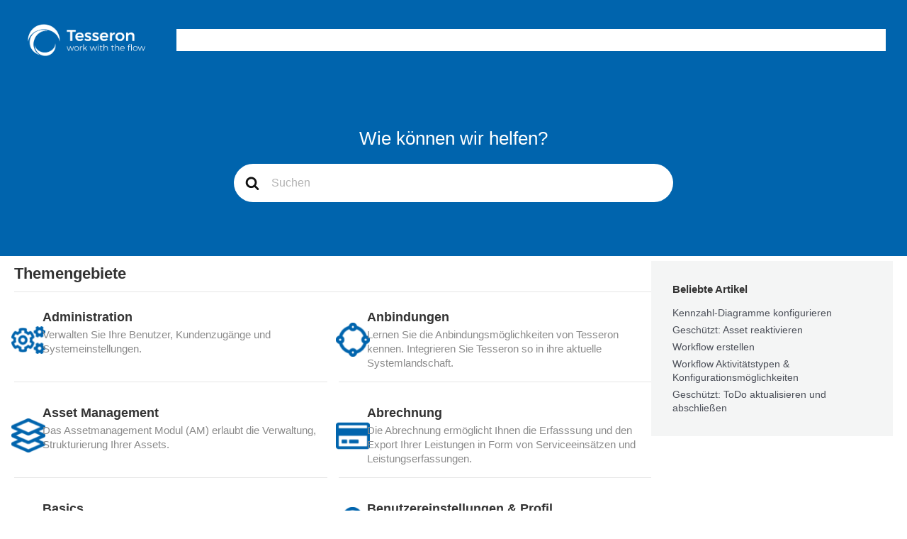

--- FILE ---
content_type: text/html; charset=UTF-8
request_url: https://docs.tesseron.de/
body_size: 19851
content:
<!DOCTYPE html>
<html lang="de">
<head>
	<meta charset="UTF-8" />
	<script type="text/javascript">
	window.dataLayer = window.dataLayer || [];

	function gtag() {
		dataLayer.push(arguments);
	}

	gtag("consent", "default", {
		ad_personalization: "denied",
		ad_storage: "denied",
		ad_user_data: "denied",
		analytics_storage: "denied",
		functionality_storage: "denied",
		personalization_storage: "denied",
		security_storage: "granted",
		wait_for_update: 500,
	});
	gtag("set", "ads_data_redaction", true);
	</script>
<script type="text/javascript"
		id="Cookiebot"
		src="https://consent.cookiebot.com/uc.js"
		data-implementation="wp"
		data-cbid="35df0642-e6a7-4d94-ac19-7fefb8bdb1e8"
							async	></script>
<meta name="viewport" content="width=device-width, initial-scale=1" />
<meta name='robots' content='max-image-preview:large' />
<title>Tesseron &#8211; Dokumentation</title>
<link rel="alternate" type="application/rss+xml" title="Tesseron - Dokumentation &raquo; Feed" href="https://docs.tesseron.de/feed/" />
<link rel="alternate" type="application/rss+xml" title="Tesseron - Dokumentation &raquo; Kommentar-Feed" href="https://docs.tesseron.de/comments/feed/" />
<style id='wp-img-auto-sizes-contain-inline-css'>
img:is([sizes=auto i],[sizes^="auto," i]){contain-intrinsic-size:3000px 1500px}
/*# sourceURL=wp-img-auto-sizes-contain-inline-css */
</style>
<style id='wp-block-image-inline-css'>
.wp-block-image>a,.wp-block-image>figure>a{display:inline-block}.wp-block-image img{box-sizing:border-box;height:auto;max-width:100%;vertical-align:bottom}@media not (prefers-reduced-motion){.wp-block-image img.hide{visibility:hidden}.wp-block-image img.show{animation:show-content-image .4s}}.wp-block-image[style*=border-radius] img,.wp-block-image[style*=border-radius]>a{border-radius:inherit}.wp-block-image.has-custom-border img{box-sizing:border-box}.wp-block-image.aligncenter{text-align:center}.wp-block-image.alignfull>a,.wp-block-image.alignwide>a{width:100%}.wp-block-image.alignfull img,.wp-block-image.alignwide img{height:auto;width:100%}.wp-block-image .aligncenter,.wp-block-image .alignleft,.wp-block-image .alignright,.wp-block-image.aligncenter,.wp-block-image.alignleft,.wp-block-image.alignright{display:table}.wp-block-image .aligncenter>figcaption,.wp-block-image .alignleft>figcaption,.wp-block-image .alignright>figcaption,.wp-block-image.aligncenter>figcaption,.wp-block-image.alignleft>figcaption,.wp-block-image.alignright>figcaption{caption-side:bottom;display:table-caption}.wp-block-image .alignleft{float:left;margin:.5em 1em .5em 0}.wp-block-image .alignright{float:right;margin:.5em 0 .5em 1em}.wp-block-image .aligncenter{margin-left:auto;margin-right:auto}.wp-block-image :where(figcaption){margin-bottom:1em;margin-top:.5em}.wp-block-image.is-style-circle-mask img{border-radius:9999px}@supports ((-webkit-mask-image:none) or (mask-image:none)) or (-webkit-mask-image:none){.wp-block-image.is-style-circle-mask img{border-radius:0;-webkit-mask-image:url('data:image/svg+xml;utf8,<svg viewBox="0 0 100 100" xmlns="http://www.w3.org/2000/svg"><circle cx="50" cy="50" r="50"/></svg>');mask-image:url('data:image/svg+xml;utf8,<svg viewBox="0 0 100 100" xmlns="http://www.w3.org/2000/svg"><circle cx="50" cy="50" r="50"/></svg>');mask-mode:alpha;-webkit-mask-position:center;mask-position:center;-webkit-mask-repeat:no-repeat;mask-repeat:no-repeat;-webkit-mask-size:contain;mask-size:contain}}:root :where(.wp-block-image.is-style-rounded img,.wp-block-image .is-style-rounded img){border-radius:9999px}.wp-block-image figure{margin:0}.wp-lightbox-container{display:flex;flex-direction:column;position:relative}.wp-lightbox-container img{cursor:zoom-in}.wp-lightbox-container img:hover+button{opacity:1}.wp-lightbox-container button{align-items:center;backdrop-filter:blur(16px) saturate(180%);background-color:#5a5a5a40;border:none;border-radius:4px;cursor:zoom-in;display:flex;height:20px;justify-content:center;opacity:0;padding:0;position:absolute;right:16px;text-align:center;top:16px;width:20px;z-index:100}@media not (prefers-reduced-motion){.wp-lightbox-container button{transition:opacity .2s ease}}.wp-lightbox-container button:focus-visible{outline:3px auto #5a5a5a40;outline:3px auto -webkit-focus-ring-color;outline-offset:3px}.wp-lightbox-container button:hover{cursor:pointer;opacity:1}.wp-lightbox-container button:focus{opacity:1}.wp-lightbox-container button:focus,.wp-lightbox-container button:hover,.wp-lightbox-container button:not(:hover):not(:active):not(.has-background){background-color:#5a5a5a40;border:none}.wp-lightbox-overlay{box-sizing:border-box;cursor:zoom-out;height:100vh;left:0;overflow:hidden;position:fixed;top:0;visibility:hidden;width:100%;z-index:100000}.wp-lightbox-overlay .close-button{align-items:center;cursor:pointer;display:flex;justify-content:center;min-height:40px;min-width:40px;padding:0;position:absolute;right:calc(env(safe-area-inset-right) + 16px);top:calc(env(safe-area-inset-top) + 16px);z-index:5000000}.wp-lightbox-overlay .close-button:focus,.wp-lightbox-overlay .close-button:hover,.wp-lightbox-overlay .close-button:not(:hover):not(:active):not(.has-background){background:none;border:none}.wp-lightbox-overlay .lightbox-image-container{height:var(--wp--lightbox-container-height);left:50%;overflow:hidden;position:absolute;top:50%;transform:translate(-50%,-50%);transform-origin:top left;width:var(--wp--lightbox-container-width);z-index:9999999999}.wp-lightbox-overlay .wp-block-image{align-items:center;box-sizing:border-box;display:flex;height:100%;justify-content:center;margin:0;position:relative;transform-origin:0 0;width:100%;z-index:3000000}.wp-lightbox-overlay .wp-block-image img{height:var(--wp--lightbox-image-height);min-height:var(--wp--lightbox-image-height);min-width:var(--wp--lightbox-image-width);width:var(--wp--lightbox-image-width)}.wp-lightbox-overlay .wp-block-image figcaption{display:none}.wp-lightbox-overlay button{background:none;border:none}.wp-lightbox-overlay .scrim{background-color:#fff;height:100%;opacity:.9;position:absolute;width:100%;z-index:2000000}.wp-lightbox-overlay.active{visibility:visible}@media not (prefers-reduced-motion){.wp-lightbox-overlay.active{animation:turn-on-visibility .25s both}.wp-lightbox-overlay.active img{animation:turn-on-visibility .35s both}.wp-lightbox-overlay.show-closing-animation:not(.active){animation:turn-off-visibility .35s both}.wp-lightbox-overlay.show-closing-animation:not(.active) img{animation:turn-off-visibility .25s both}.wp-lightbox-overlay.zoom.active{animation:none;opacity:1;visibility:visible}.wp-lightbox-overlay.zoom.active .lightbox-image-container{animation:lightbox-zoom-in .4s}.wp-lightbox-overlay.zoom.active .lightbox-image-container img{animation:none}.wp-lightbox-overlay.zoom.active .scrim{animation:turn-on-visibility .4s forwards}.wp-lightbox-overlay.zoom.show-closing-animation:not(.active){animation:none}.wp-lightbox-overlay.zoom.show-closing-animation:not(.active) .lightbox-image-container{animation:lightbox-zoom-out .4s}.wp-lightbox-overlay.zoom.show-closing-animation:not(.active) .lightbox-image-container img{animation:none}.wp-lightbox-overlay.zoom.show-closing-animation:not(.active) .scrim{animation:turn-off-visibility .4s forwards}}@keyframes show-content-image{0%{visibility:hidden}99%{visibility:hidden}to{visibility:visible}}@keyframes turn-on-visibility{0%{opacity:0}to{opacity:1}}@keyframes turn-off-visibility{0%{opacity:1;visibility:visible}99%{opacity:0;visibility:visible}to{opacity:0;visibility:hidden}}@keyframes lightbox-zoom-in{0%{transform:translate(calc((-100vw + var(--wp--lightbox-scrollbar-width))/2 + var(--wp--lightbox-initial-left-position)),calc(-50vh + var(--wp--lightbox-initial-top-position))) scale(var(--wp--lightbox-scale))}to{transform:translate(-50%,-50%) scale(1)}}@keyframes lightbox-zoom-out{0%{transform:translate(-50%,-50%) scale(1);visibility:visible}99%{visibility:visible}to{transform:translate(calc((-100vw + var(--wp--lightbox-scrollbar-width))/2 + var(--wp--lightbox-initial-left-position)),calc(-50vh + var(--wp--lightbox-initial-top-position))) scale(var(--wp--lightbox-scale));visibility:hidden}}
/*# sourceURL=https://docs.tesseron.de/wp-includes/blocks/image/style.min.css */
</style>
<style id='wp-block-image-theme-inline-css'>
:root :where(.wp-block-image figcaption){color:#555;font-size:13px;text-align:center}.is-dark-theme :root :where(.wp-block-image figcaption){color:#ffffffa6}.wp-block-image{margin:0 0 1em}
/*# sourceURL=https://docs.tesseron.de/wp-includes/blocks/image/theme.min.css */
</style>
<style id='wp-block-navigation-link-inline-css'>
.wp-block-navigation .wp-block-navigation-item__label{overflow-wrap:break-word}.wp-block-navigation .wp-block-navigation-item__description{display:none}.link-ui-tools{outline:1px solid #f0f0f0;padding:8px}.link-ui-block-inserter{padding-top:8px}.link-ui-block-inserter__back{margin-left:8px;text-transform:uppercase}
/*# sourceURL=https://docs.tesseron.de/wp-includes/blocks/navigation-link/style.min.css */
</style>
<link rel='stylesheet' id='wp-block-navigation-css' href='https://docs.tesseron.de/wp-includes/blocks/navigation/style.min.css?ver=6.9' media='all' />
<style id='wp-block-group-inline-css'>
.wp-block-group{box-sizing:border-box}:where(.wp-block-group.wp-block-group-is-layout-constrained){position:relative}
/*# sourceURL=https://docs.tesseron.de/wp-includes/blocks/group/style.min.css */
</style>
<style id='wp-block-group-theme-inline-css'>
:where(.wp-block-group.has-background){padding:1.25em 2.375em}
/*# sourceURL=https://docs.tesseron.de/wp-includes/blocks/group/theme.min.css */
</style>
<style id='wp-block-template-part-theme-inline-css'>
:root :where(.wp-block-template-part.has-background){margin-bottom:0;margin-top:0;padding:1.25em 2.375em}
/*# sourceURL=https://docs.tesseron.de/wp-includes/blocks/template-part/theme.min.css */
</style>
<style id='wp-block-heading-inline-css'>
h1:where(.wp-block-heading).has-background,h2:where(.wp-block-heading).has-background,h3:where(.wp-block-heading).has-background,h4:where(.wp-block-heading).has-background,h5:where(.wp-block-heading).has-background,h6:where(.wp-block-heading).has-background{padding:1.25em 2.375em}h1.has-text-align-left[style*=writing-mode]:where([style*=vertical-lr]),h1.has-text-align-right[style*=writing-mode]:where([style*=vertical-rl]),h2.has-text-align-left[style*=writing-mode]:where([style*=vertical-lr]),h2.has-text-align-right[style*=writing-mode]:where([style*=vertical-rl]),h3.has-text-align-left[style*=writing-mode]:where([style*=vertical-lr]),h3.has-text-align-right[style*=writing-mode]:where([style*=vertical-rl]),h4.has-text-align-left[style*=writing-mode]:where([style*=vertical-lr]),h4.has-text-align-right[style*=writing-mode]:where([style*=vertical-rl]),h5.has-text-align-left[style*=writing-mode]:where([style*=vertical-lr]),h5.has-text-align-right[style*=writing-mode]:where([style*=vertical-rl]),h6.has-text-align-left[style*=writing-mode]:where([style*=vertical-lr]),h6.has-text-align-right[style*=writing-mode]:where([style*=vertical-rl]){rotate:180deg}
/*# sourceURL=https://docs.tesseron.de/wp-includes/blocks/heading/style.min.css */
</style>
<link rel='stylesheet' id='heroickb-search-style-css' href='https://docs.tesseron.de/wp-content/plugins/ht-knowledge-base/blocks/v2/build/kb-search-block/style-index.css?ver=0.1.0' media='all' />
<style id='wp-block-separator-inline-css'>
@charset "UTF-8";.wp-block-separator{border:none;border-top:2px solid}:root :where(.wp-block-separator.is-style-dots){height:auto;line-height:1;text-align:center}:root :where(.wp-block-separator.is-style-dots):before{color:currentColor;content:"···";font-family:serif;font-size:1.5em;letter-spacing:2em;padding-left:2em}.wp-block-separator.is-style-dots{background:none!important;border:none!important}
/*# sourceURL=https://docs.tesseron.de/wp-includes/blocks/separator/style.min.css */
</style>
<style id='wp-block-separator-theme-inline-css'>
.wp-block-separator.has-css-opacity{opacity:.4}.wp-block-separator{border:none;border-bottom:2px solid;margin-left:auto;margin-right:auto}.wp-block-separator.has-alpha-channel-opacity{opacity:1}.wp-block-separator:not(.is-style-wide):not(.is-style-dots){width:100px}.wp-block-separator.has-background:not(.is-style-dots){border-bottom:none;height:1px}.wp-block-separator.has-background:not(.is-style-wide):not(.is-style-dots){height:2px}
/*# sourceURL=https://docs.tesseron.de/wp-includes/blocks/separator/theme.min.css */
</style>
<style id='heroickb-category-card-style-inline-css'>
.wp-block-heroickb-category-card:where(.has-background){background:none}.wp-block-heroickb-category-card:where(.has-border-color){border:none}.wp-block-heroickb-category-card a{text-decoration:none;border:none}.wp-block-heroickb-category-card a:hover{border:none;text-decoration:none}.wp-block-heroickb-category-card a:focus{outline:none;text-decoration:none}.wp-block-heroickb-category-card a:visited{text-decoration:none}.wp-block-heroickb-category-card a:active{text-decoration:none}.wp-block-heroickb-category-card .heroickb-categories-list{display:grid;margin:0;padding:0}@media(max-width: 782px){.wp-block-heroickb-category-card .heroickb-categories-list{display:flex;flex-direction:column}}.wp-block-heroickb-category-card .heroickb-categories-list__item{text-decoration:none;border:none}.wp-block-heroickb-category-card .heroickb-categories-list__item:hover{border:none;text-decoration:none}.wp-block-heroickb-category-card .heroickb-categories-list__item:focus{outline:none;text-decoration:none}.wp-block-heroickb-category-card .heroickb-categories-list__item:visited{text-decoration:none}.wp-block-heroickb-category-card .heroickb-categories-list__item:active{text-decoration:none}.wp-block-heroickb-category-card .heroickb-categories-list__item{color:inherit;margin:0;outline:none;transition:all ease-in-out .15s}.wp-block-heroickb-category-card .heroickb-categories-list__item-icon{width:100%;margin-bottom:1rem;display:flex;flex-direction:column;justify-content:var(--icon-position, flex-start);min-height:60px}.wp-block-heroickb-category-card .heroickb-categories-list__item-icon:empty{display:none}.wp-block-heroickb-category-card .heroickb-categories-list__item-icon svg{min-width:48px;max-height:50px;display:inline-block;vertical-align:middle;color:unset !important}.wp-block-heroickb-category-card .heroickb-categories-list__item-icon svg .heroickbiconsvg-stroke{fill:none;stroke-width:6px}.wp-block-heroickb-category-card .heroickb-categories-list__item-icon img{width:48px;height:48px;max-width:48px;max-height:48px;-o-object-fit:contain;object-fit:contain;display:inline-block;vertical-align:middle}.wp-block-heroickb-category-card .heroickb-categories-list__item-post-excerpt{display:flex}.wp-block-heroickb-category-card .heroickb-categories-list__item-post-excerpt>div{width:100%}.wp-block-heroickb-category-card .heroickb-categories-list__item-post-excerpt--after-title{flex-direction:column}.wp-block-heroickb-category-card .heroickb-categories-list__item-post-excerpt--after-title .heroickb-categories-list__item-post-excerpt-count{margin-bottom:1rem;font-size:.8em;color:#999}.wp-block-heroickb-category-card .heroickb-categories-list__item-post-excerpt--below-description{flex-direction:column-reverse}.wp-block-heroickb-category-card .heroickb-categories-list__item-post-excerpt--below-description .heroickb-categories-list__item-post-excerpt-entry{margin-bottom:1rem}.wp-block-heroickb-category-card .heroickb-categories-list__item-post-excerpt--below-description .heroickb-categories-list__item-post-excerpt-count{margin-bottom:1rem;font-size:.8em;color:#999}.wp-block-heroickb-category-card .heroickb-categories-list__item h4{font-weight:bold;font-family:inherit;margin:0 0 .5rem;padding:0;color:inherit}.wp-block-heroickb-category-card .heroickb-categories-list__item h4.heroickb-categories-list__is-category-page{font-size:1.75rem}.wp-block-heroickb-category-card .heroickb-categories-list__item h4 span{font-size:.8em;color:#999;font-weight:normal;margin-left:6px}.wp-block-heroickb-category-card .heroickb-categories-list__item:hover{transition:background-color ease-in-out .15s;text-decoration:none}.wp-block-heroickb-category-card .heroickb-categories-list--column-1{grid-template-columns:repeat(1, 1fr)}.wp-block-heroickb-category-card .heroickb-categories-list--column-2{grid-template-columns:repeat(2, 1fr)}.wp-block-heroickb-category-card .heroickb-categories-list--column-3{grid-template-columns:repeat(3, 1fr)}.wp-block-heroickb-category-card .heroickb-categories-list--column-4{grid-template-columns:repeat(4, 1fr)}@media(max-width: 1023px)and (min-width: 783px){.wp-block-heroickb-category-card .heroickb-categories-list--column-3{grid-template-columns:repeat(2, 1fr)}.wp-block-heroickb-category-card .heroickb-categories-list--column-4{grid-template-columns:repeat(2, 1fr)}}.wp-block-heroickb-category-card .heroickb-categories-list--align-left{text-align:left}.wp-block-heroickb-category-card .heroickb-categories-list--align-center{text-align:center}.wp-block-heroickb-category-card .heroickb-categories-list--align-right{text-align:right}.wp-block-heroickb-category-card .heroickb-categories-list--type-left-icon.heroickb-categories-list--has-icons .heroickb-categories-list__item{display:flex;grid-template-columns:repeat(2, 1fr);grid-column-gap:1rem}.wp-block-heroickb-category-card .heroickb-categories-list--type-left-icon.heroickb-categories-list--has-icons .heroickb-categories-list__item-post{width:100%}.wp-block-heroickb-category-card .heroickb-categories-list--type-left-icon .heroickb-categories-list__item-icon{display:flex;flex-direction:column;justify-content:var(--icon-position, flex-start);max-width:40px;margin-bottom:0;min-height:60px}.wp-block-heroickb-category-card .heroickb-categories-list--type-left-icon .heroickb-categories-list__item-icon:empty{display:none}.wp-block-heroickb-category-card .heroickb-categories-list--type-left-icon .heroickb-categories-list__item-icon>div{width:100%}.wp-block-heroickb-category-card .heroickb-categories-list--type-top-icon.heroickb-categories-list--has-icons .heroickb-categories-list__item{display:flex;flex-direction:column}.wp-block-heroickb-category-card .heroickb-categories-list--type-top-icon .heroickb-categories-list__item-icon{display:flex;flex-direction:column;justify-content:var(--icon-position, flex-start);min-height:80px}.wp-block-heroickb-category-card .heroickb-categories-list--type-top-icon .heroickb-categories-list__item-icon:empty{display:none}.wp-block-heroickb-category-card .heroickb-categories-list--type-top-icon .heroickb-categories-list__item-icon>div{min-width:50px}.wp-block-heroickb-category-card .heroickb-categories-list--type-top-icon .heroickb-categories-list__item-icon{margin-right:10px}.wp-block-heroickb-category-card .heroickb-categories-list--simple .heroickb-categories-list__item{display:flex;flex-direction:column;padding-top:0;padding-left:0;padding-right:0}.wp-block-heroickb-category-card .heroickb-categories-list--subcategories .heroickb-categories-list__item:hover{background:rgba(0,0,0,.03)}.wp-block-heroickb-category-card .heroickb-categories-list--subcategories .heroickb-categories-list__item h4{font-size:1.15rem;font-weight:600}.wp-block-heroickb-category-card .heroickb-categories-list__item--current-category{cursor:default}.wp-block-heroickb-category-card .heroickb-categories-list__item--current-category:hover{background:rgba(0,0,0,0) !important}body .wp-block-heroickb-category-card .heroickb-categories-list__item{text-decoration:none}body .wp-block-heroickb-category-card .heroickb-categories-list__item:hover,body .wp-block-heroickb-category-card .heroickb-categories-list__item:focus,body .wp-block-heroickb-category-card .heroickb-categories-list__item:visited,body .wp-block-heroickb-category-card .heroickb-categories-list__item:active{text-decoration:none}body .wp-block-heroickb-category-card a{text-decoration:none}body .wp-block-heroickb-category-card a:hover,body .wp-block-heroickb-category-card a:focus,body .wp-block-heroickb-category-card a:visited,body .wp-block-heroickb-category-card a:active{text-decoration:none}.wp-block-heroickb-category-card .heroickb-categories-list:has(.heroickb-categories-list__item--has-articles){align-items:stretch}.wp-block-heroickb-category-card .heroickb-categories-list__item--has-articles{display:flex;flex-direction:column;height:100%;padding-bottom:1em;border-bottom:1px solid #e6e6e6}.wp-block-heroickb-category-card .heroickb-categories-list__item-header{text-decoration:none;border:none}.wp-block-heroickb-category-card .heroickb-categories-list__item-header:hover{border:none;text-decoration:none}.wp-block-heroickb-category-card .heroickb-categories-list__item-header:focus{outline:none;text-decoration:none}.wp-block-heroickb-category-card .heroickb-categories-list__item-header:visited{text-decoration:none}.wp-block-heroickb-category-card .heroickb-categories-list__item-header:active{text-decoration:none}.wp-block-heroickb-category-card .heroickb-categories-list__item-header{display:flex;flex-direction:row;align-items:flex-start;color:inherit;margin-bottom:1em}.wp-block-heroickb-category-card .heroickb-categories-list__item-header:hover{opacity:.9}.wp-block-heroickb-category-card .heroickb-categories-list__item-header .heroickb-categories-list__item-icon{display:flex;flex-direction:column;justify-content:flex-start;flex-shrink:0;width:48px;min-width:48px;margin-bottom:0;margin-right:1em}.wp-block-heroickb-category-card .heroickb-categories-list__item-header .heroickb-categories-list__item-icon svg{width:48px;height:48px}.wp-block-heroickb-category-card .heroickb-categories-list__item-header .heroickb-categories-list__item-icon img{width:48px;height:48px;-o-object-fit:contain;object-fit:contain}.wp-block-heroickb-category-card .heroickb-categories-list__item-header .heroickb-categories-list__item-post{flex:1;width:100%}.wp-block-heroickb-category-card .heroickb-categories-list__item-header .heroickb-categories-list__item-post h4{margin-bottom:.25rem}.wp-block-heroickb-category-card .heroickb-categories-list--type-top-icon .heroickb-categories-list__item-header{flex-direction:column}.wp-block-heroickb-category-card .heroickb-categories-list--type-top-icon .heroickb-categories-list__item-header .heroickb-categories-list__item-icon{width:100%;min-width:auto;margin-right:0;margin-bottom:1rem;min-height:60px}.wp-block-heroickb-category-card .heroickb-categories-list--type-top-icon.heroickb-categories-list--has-icons .heroickb-article-list-wrapper{padding-left:0}.wp-block-heroickb-category-card .heroickb-article-list-wrapper{display:flex;flex-direction:row;margin-top:auto}.wp-block-heroickb-category-card .heroickb-categories-list--has-icons .heroickb-article-list-wrapper{padding-left:calc(48px + 1em)}.wp-block-heroickb-category-card .heroickb-article-list{list-style:none;margin:0;padding:0;flex:1}.wp-block-heroickb-category-card .heroickb-article-list li{position:relative;display:block;margin:0 0 .25em;padding:0 0 0 24px;line-height:1.4}.wp-block-heroickb-category-card .heroickb-article-list li:last-child{margin-bottom:0}.wp-block-heroickb-category-card .heroickb-article-list li:before{display:inline-block;position:absolute;top:2px;left:0;content:url("data:image/svg+xml;charset=UTF-8, %3Csvg xmlns=%27http://www.w3.org/2000/svg%27 height=%2716%27 width=%2716%27 viewBox=%270 0 384 512%27 fill=%27%23666%27%3E%3Cpath d=%27M288 248v28c0 6.6-5.4 12-12 12H108c-6.6 0-12-5.4-12-12v-28c0-6.6 5.4-12 12-12h168c6.6 0 12 5.4 12 12zm-12 72H108c-6.6 0-12 5.4-12 12v28c0 6.6 5.4 12 12 12h168c6.6 0 12-5.4 12-12v-28c0-6.6-5.4-12-12-12zm108-188.1V464c0 26.5-21.5 48-48 48H48c-26.5 0-48-21.5-48-48V48C0 21.5 21.5 0 48 0h204.1C264.8 0 277 5.1 286 14.1L369.9 98c9 8.9 14.1 21.2 14.1 33.9zm-128-80V128h76.1L256 51.9zM336 464V176H232c-13.3 0-24-10.7-24-24V48H48v416h288z%27/%3E%3C/svg%3E");height:16px;width:16px}.wp-block-heroickb-category-card .heroickb-article-list li a{text-decoration:none;border:none}.wp-block-heroickb-category-card .heroickb-article-list li a:hover{border:none;text-decoration:none}.wp-block-heroickb-category-card .heroickb-article-list li a:focus{outline:none;text-decoration:none}.wp-block-heroickb-category-card .heroickb-article-list li a:visited{text-decoration:none}.wp-block-heroickb-category-card .heroickb-article-list li a:active{text-decoration:none}.wp-block-heroickb-category-card .heroickb-article-list li a{color:inherit;font-weight:normal;transition:color .15s ease-in-out,opacity .15s ease-in-out}.wp-block-heroickb-category-card .heroickb-article-list li a:hover{opacity:.7}.wp-block-heroickb-category-card .heroickb-category__view-all{text-decoration:none;border:none}.wp-block-heroickb-category-card .heroickb-category__view-all:hover{border:none;text-decoration:none}.wp-block-heroickb-category-card .heroickb-category__view-all:focus{outline:none;text-decoration:none}.wp-block-heroickb-category-card .heroickb-category__view-all:visited{text-decoration:none}.wp-block-heroickb-category-card .heroickb-category__view-all:active{text-decoration:none}.wp-block-heroickb-category-card .heroickb-category__view-all{display:block;position:relative;margin-top:1em;padding-left:24px;font-size:1em;color:inherit;font-weight:normal;transition:color .15s ease-in-out,opacity .15s ease-in-out}.wp-block-heroickb-category-card .heroickb-category__view-all:hover{opacity:.7}.wp-block-heroickb-category-card .heroickb-category__view-all:before{display:inline-block;position:absolute;top:0;left:0;content:url("data:image/svg+xml;charset=UTF-8, %3Csvg xmlns=%27http://www.w3.org/2000/svg%27 height=%2714%27 width=%2714%27 viewBox=%270 0 512 512%27 fill=%27%23666%27%3E%3Cpath d=%27M504 256a248 248 0 10-496 0 248 248 0 00496 0zm-448 0a200 200 0 11400 0 200 200 0 01-400 0zm72 20v-40c0-7 5-12 12-12h116v-67c0-11 13-16 21-8l99 99c4 4 4 12 0 17l-99 99c-8 7-21 2-21-9v-67H140c-7 0-12-5-12-12z%27/%3E%3C/svg%3E");height:14px;width:14px}

/*# sourceURL=https://docs.tesseron.de/wp-content/plugins/ht-knowledge-base/blocks/v2/build/ht-kb-category-blocks-card/style-index.css */
</style>
<style id='wp-block-paragraph-inline-css'>
.is-small-text{font-size:.875em}.is-regular-text{font-size:1em}.is-large-text{font-size:2.25em}.is-larger-text{font-size:3em}.has-drop-cap:not(:focus):first-letter{float:left;font-size:8.4em;font-style:normal;font-weight:100;line-height:.68;margin:.05em .1em 0 0;text-transform:uppercase}body.rtl .has-drop-cap:not(:focus):first-letter{float:none;margin-left:.1em}p.has-drop-cap.has-background{overflow:hidden}:root :where(p.has-background){padding:1.25em 2.375em}:where(p.has-text-color:not(.has-link-color)) a{color:inherit}p.has-text-align-left[style*="writing-mode:vertical-lr"],p.has-text-align-right[style*="writing-mode:vertical-rl"]{rotate:180deg}
/*# sourceURL=https://docs.tesseron.de/wp-includes/blocks/paragraph/style.min.css */
</style>
<style id='heroickb-article-showcase-style-inline-css'>
.wp-block-group .wp-block-column .wp-block-heroickb-article-showcase{padding:unset}.wp-block-heroickb-article-showcase{padding:1rem}.wp-block-heroickb-article-showcase .heroickb-article-widget{color:var(--wp--preset--color--text, inherit);--article-link-color: var(--wp--style--color--link, inherit);--article-hover-color: var(--wp--style--color--link, inherit)}.wp-block-heroickb-article-showcase .heroickb-article-widget__title{position:relative;font-size:1.2em;font-weight:600}.wp-block-heroickb-article-showcase .heroickb-article-widget__desc{font-size:.75em}.wp-block-heroickb-article-showcase .heroickb-article-widget .heroickb-article-widget-list{list-style:none;padding:0;margin:0}.wp-block-heroickb-article-showcase .heroickb-article-widget .heroickb-article-widget-list_item{margin-bottom:.5rem}.wp-block-heroickb-article-showcase .heroickb-article-widget .heroickb-article-widget-list .heroickb-article-link{display:flex;align-items:center;gap:.5rem;text-decoration:none !important;font-size:inherit;color:var(--article-link-color) !important}.wp-block-heroickb-article-showcase .heroickb-article-widget .heroickb-article-widget-list .heroickb-article-link>*{color:inherit !important}.wp-block-heroickb-article-showcase .heroickb-article-widget .heroickb-article-widget-list .heroickb-article-link:hover,.wp-block-heroickb-article-showcase .heroickb-article-widget .heroickb-article-widget-list .heroickb-article-link:focus{text-decoration:underline !important;color:var(--article-hover-color) !important}.wp-block-heroickb-article-showcase .heroickb-article-widget .heroickb-article-widget-list__entry-icon{display:inline-flex;align-items:center;line-height:1}.wp-block-heroickb-article-showcase .heroickb-article-widget .heroickb-article-widget-list__entry-icon svg,.wp-block-heroickb-article-showcase .heroickb-article-widget .heroickb-article-widget-list__entry-icon .heroickb-article-icon{display:inline-block;vertical-align:middle;height:1em !important;width:1em !important;min-height:1em !important;min-width:1em !important;fill:currentColor !important}.wp-block-heroickb-article-showcase .heroickb-article-widget .heroickb-article-widget-list__entry-title{color:inherit !important}.block-editor-block-list__block .wp-block-heroickb-article-showcase.is-selected .heroickb-article-link,.block-editor-block-list__block .wp-block-heroickb-article-showcase.has-child-selected .heroickb-article-link{color:var(--article-link-color) !important}.block-editor-block-list__block .wp-block-heroickb-article-showcase.is-selected .heroickb-article-link:hover,.block-editor-block-list__block .wp-block-heroickb-article-showcase.has-child-selected .heroickb-article-link:hover{color:var(--article-hover-color) !important}.has-link-color .heroickb-article-link{color:var(--wp--style--color--link, var(--article-link-color)) !important}.has-link-color .heroickb-article-link:hover{color:var(--article-hover-color, var(--wp--style--color--link)) !important}.heroickb-article-widget.has-custom-link-color .heroickb-article-link{color:var(--article-link-color) !important}.heroickb-article-widget.has-custom-link-color .heroickb-article-link svg,.heroickb-article-widget.has-custom-link-color .heroickb-article-link .heroickb-article-icon{fill:currentColor !important}.heroickb-article-widget.has-custom-link-color .heroickb-article-link:hover,.heroickb-article-widget.has-custom-link-color .heroickb-article-link:focus{color:var(--article-hover-color) !important}.heroickb-article-widget.has-hover-color .heroickb-article-link:hover,.heroickb-article-widget.has-hover-color .heroickb-article-link:focus{color:var(--article-hover-color) !important}.is-kb-article-showcase-selected .heroickb-article-link{color:var(--article-link-color) !important}.is-kb-article-showcase-selected .heroickb-article-link svg,.is-kb-article-showcase-selected .heroickb-article-link .heroickb-article-icon{fill:currentColor !important}.is-kb-article-showcase-selected .heroickb-article-link:hover{color:var(--article-hover-color) !important}.wp-block-heroickb-article-showcase[class*=has-][class*=-color] .heroickb-article-link{color:var(--wp--style--color--link, var(--article-link-color)) !important}.heroickb-article-link{color:var(--article-link-color, var(--wp--style--color--link, inherit)) !important}.heroickb-article-link>*{color:inherit !important}.heroickb-article-link svg,.heroickb-article-link .heroickb-article-icon{fill:currentColor !important}.heroickb-article-link:hover,.heroickb-article-link:focus{color:var(--article-hover-color, var(--article-link-color)) !important}

/*# sourceURL=https://docs.tesseron.de/wp-content/plugins/ht-knowledge-base/blocks/v2/build/kb-articles-showcase/style-index.css */
</style>
<style id='wp-block-columns-inline-css'>
.wp-block-columns{box-sizing:border-box;display:flex;flex-wrap:wrap!important}@media (min-width:782px){.wp-block-columns{flex-wrap:nowrap!important}}.wp-block-columns{align-items:normal!important}.wp-block-columns.are-vertically-aligned-top{align-items:flex-start}.wp-block-columns.are-vertically-aligned-center{align-items:center}.wp-block-columns.are-vertically-aligned-bottom{align-items:flex-end}@media (max-width:781px){.wp-block-columns:not(.is-not-stacked-on-mobile)>.wp-block-column{flex-basis:100%!important}}@media (min-width:782px){.wp-block-columns:not(.is-not-stacked-on-mobile)>.wp-block-column{flex-basis:0;flex-grow:1}.wp-block-columns:not(.is-not-stacked-on-mobile)>.wp-block-column[style*=flex-basis]{flex-grow:0}}.wp-block-columns.is-not-stacked-on-mobile{flex-wrap:nowrap!important}.wp-block-columns.is-not-stacked-on-mobile>.wp-block-column{flex-basis:0;flex-grow:1}.wp-block-columns.is-not-stacked-on-mobile>.wp-block-column[style*=flex-basis]{flex-grow:0}:where(.wp-block-columns){margin-bottom:1.75em}:where(.wp-block-columns.has-background){padding:1.25em 2.375em}.wp-block-column{flex-grow:1;min-width:0;overflow-wrap:break-word;word-break:break-word}.wp-block-column.is-vertically-aligned-top{align-self:flex-start}.wp-block-column.is-vertically-aligned-center{align-self:center}.wp-block-column.is-vertically-aligned-bottom{align-self:flex-end}.wp-block-column.is-vertically-aligned-stretch{align-self:stretch}.wp-block-column.is-vertically-aligned-bottom,.wp-block-column.is-vertically-aligned-center,.wp-block-column.is-vertically-aligned-top{width:100%}
/*# sourceURL=https://docs.tesseron.de/wp-includes/blocks/columns/style.min.css */
</style>
<style id='wp-emoji-styles-inline-css'>

	img.wp-smiley, img.emoji {
		display: inline !important;
		border: none !important;
		box-shadow: none !important;
		height: 1em !important;
		width: 1em !important;
		margin: 0 0.07em !important;
		vertical-align: -0.1em !important;
		background: none !important;
		padding: 0 !important;
	}
/*# sourceURL=wp-emoji-styles-inline-css */
</style>
<style id='wp-block-library-inline-css'>
:root{--wp-block-synced-color:#7a00df;--wp-block-synced-color--rgb:122,0,223;--wp-bound-block-color:var(--wp-block-synced-color);--wp-editor-canvas-background:#ddd;--wp-admin-theme-color:#007cba;--wp-admin-theme-color--rgb:0,124,186;--wp-admin-theme-color-darker-10:#006ba1;--wp-admin-theme-color-darker-10--rgb:0,107,160.5;--wp-admin-theme-color-darker-20:#005a87;--wp-admin-theme-color-darker-20--rgb:0,90,135;--wp-admin-border-width-focus:2px}@media (min-resolution:192dpi){:root{--wp-admin-border-width-focus:1.5px}}.wp-element-button{cursor:pointer}:root .has-very-light-gray-background-color{background-color:#eee}:root .has-very-dark-gray-background-color{background-color:#313131}:root .has-very-light-gray-color{color:#eee}:root .has-very-dark-gray-color{color:#313131}:root .has-vivid-green-cyan-to-vivid-cyan-blue-gradient-background{background:linear-gradient(135deg,#00d084,#0693e3)}:root .has-purple-crush-gradient-background{background:linear-gradient(135deg,#34e2e4,#4721fb 50%,#ab1dfe)}:root .has-hazy-dawn-gradient-background{background:linear-gradient(135deg,#faaca8,#dad0ec)}:root .has-subdued-olive-gradient-background{background:linear-gradient(135deg,#fafae1,#67a671)}:root .has-atomic-cream-gradient-background{background:linear-gradient(135deg,#fdd79a,#004a59)}:root .has-nightshade-gradient-background{background:linear-gradient(135deg,#330968,#31cdcf)}:root .has-midnight-gradient-background{background:linear-gradient(135deg,#020381,#2874fc)}:root{--wp--preset--font-size--normal:16px;--wp--preset--font-size--huge:42px}.has-regular-font-size{font-size:1em}.has-larger-font-size{font-size:2.625em}.has-normal-font-size{font-size:var(--wp--preset--font-size--normal)}.has-huge-font-size{font-size:var(--wp--preset--font-size--huge)}.has-text-align-center{text-align:center}.has-text-align-left{text-align:left}.has-text-align-right{text-align:right}.has-fit-text{white-space:nowrap!important}#end-resizable-editor-section{display:none}.aligncenter{clear:both}.items-justified-left{justify-content:flex-start}.items-justified-center{justify-content:center}.items-justified-right{justify-content:flex-end}.items-justified-space-between{justify-content:space-between}.screen-reader-text{border:0;clip-path:inset(50%);height:1px;margin:-1px;overflow:hidden;padding:0;position:absolute;width:1px;word-wrap:normal!important}.screen-reader-text:focus{background-color:#ddd;clip-path:none;color:#444;display:block;font-size:1em;height:auto;left:5px;line-height:normal;padding:15px 23px 14px;text-decoration:none;top:5px;width:auto;z-index:100000}html :where(.has-border-color){border-style:solid}html :where([style*=border-top-color]){border-top-style:solid}html :where([style*=border-right-color]){border-right-style:solid}html :where([style*=border-bottom-color]){border-bottom-style:solid}html :where([style*=border-left-color]){border-left-style:solid}html :where([style*=border-width]){border-style:solid}html :where([style*=border-top-width]){border-top-style:solid}html :where([style*=border-right-width]){border-right-style:solid}html :where([style*=border-bottom-width]){border-bottom-style:solid}html :where([style*=border-left-width]){border-left-style:solid}html :where(img[class*=wp-image-]){height:auto;max-width:100%}:where(figure){margin:0 0 1em}html :where(.is-position-sticky){--wp-admin--admin-bar--position-offset:var(--wp-admin--admin-bar--height,0px)}@media screen and (max-width:600px){html :where(.is-position-sticky){--wp-admin--admin-bar--position-offset:0px}}
/*# sourceURL=/wp-includes/css/dist/block-library/common.min.css */
</style>
<link rel='stylesheet' id='wp-components-css' href='https://docs.tesseron.de/wp-includes/css/dist/components/style.min.css?ver=6.9' media='all' />
<link rel='stylesheet' id='wp-preferences-css' href='https://docs.tesseron.de/wp-includes/css/dist/preferences/style.min.css?ver=6.9' media='all' />
<link rel='stylesheet' id='wp-block-editor-css' href='https://docs.tesseron.de/wp-includes/css/dist/block-editor/style.min.css?ver=6.9' media='all' />
<link rel='stylesheet' id='wp-reusable-blocks-css' href='https://docs.tesseron.de/wp-includes/css/dist/reusable-blocks/style.min.css?ver=6.9' media='all' />
<link rel='stylesheet' id='wp-patterns-css' href='https://docs.tesseron.de/wp-includes/css/dist/patterns/style.min.css?ver=6.9' media='all' />
<link rel='stylesheet' id='wp-editor-css' href='https://docs.tesseron.de/wp-includes/css/dist/editor/style.min.css?ver=6.9' media='all' />
<link rel='stylesheet' id='ht-blocks-modules-styles-css' href='https://docs.tesseron.de/wp-content/plugins/heroic-blocks/dist/css/ht-blocks-modules-styles.css?ver=1726060332' media='all' />
<link rel='stylesheet' id='ht_toc-style-css-css' href='https://docs.tesseron.de/wp-content/plugins/heroic-table-of-contents/dist/blocks.style.build.css?ver=1768208588' media='all' />
<style id='global-styles-inline-css'>
:root{--wp--preset--aspect-ratio--square: 1;--wp--preset--aspect-ratio--4-3: 4/3;--wp--preset--aspect-ratio--3-4: 3/4;--wp--preset--aspect-ratio--3-2: 3/2;--wp--preset--aspect-ratio--2-3: 2/3;--wp--preset--aspect-ratio--16-9: 16/9;--wp--preset--aspect-ratio--9-16: 9/16;--wp--preset--color--black: #000000;--wp--preset--color--cyan-bluish-gray: #abb8c3;--wp--preset--color--white: #ffffff;--wp--preset--color--pale-pink: #f78da7;--wp--preset--color--vivid-red: #cf2e2e;--wp--preset--color--luminous-vivid-orange: #ff6900;--wp--preset--color--luminous-vivid-amber: #fcb900;--wp--preset--color--light-green-cyan: #7bdcb5;--wp--preset--color--vivid-green-cyan: #00d084;--wp--preset--color--pale-cyan-blue: #8ed1fc;--wp--preset--color--vivid-cyan-blue: #0693e3;--wp--preset--color--vivid-purple: #9b51e0;--wp--preset--color--primary: #0064ad;--wp--preset--color--theme-default: #0064ad;--wp--preset--color--secondary: #f4f5f5;--wp--preset--color--text: #333333;--wp--preset--color--background: #ffffff;--wp--preset--color--light-gray: #f9f9f9;--wp--preset--color--dark-gray: #28303D;--wp--preset--color--gray: #39414D;--wp--preset--color--medium-gray: #666666;--wp--preset--color--blue: #0069e4;--wp--preset--color--purple: #8c2fee;--wp--preset--color--orange: #e07812;--wp--preset--color--green: #4caf50;--wp--preset--color--pale-blue: #0077cb;--wp--preset--color--primary-hover: #015da3;--wp--preset--color--border: #e6e6e6;--wp--preset--gradient--vivid-cyan-blue-to-vivid-purple: linear-gradient(135deg,rgb(6,147,227) 0%,rgb(155,81,224) 100%);--wp--preset--gradient--light-green-cyan-to-vivid-green-cyan: linear-gradient(135deg,rgb(122,220,180) 0%,rgb(0,208,130) 100%);--wp--preset--gradient--luminous-vivid-amber-to-luminous-vivid-orange: linear-gradient(135deg,rgb(252,185,0) 0%,rgb(255,105,0) 100%);--wp--preset--gradient--luminous-vivid-orange-to-vivid-red: linear-gradient(135deg,rgb(255,105,0) 0%,rgb(207,46,46) 100%);--wp--preset--gradient--very-light-gray-to-cyan-bluish-gray: linear-gradient(135deg,rgb(238,238,238) 0%,rgb(169,184,195) 100%);--wp--preset--gradient--cool-to-warm-spectrum: linear-gradient(135deg,rgb(74,234,220) 0%,rgb(151,120,209) 20%,rgb(207,42,186) 40%,rgb(238,44,130) 60%,rgb(251,105,98) 80%,rgb(254,248,76) 100%);--wp--preset--gradient--blush-light-purple: linear-gradient(135deg,rgb(255,206,236) 0%,rgb(152,150,240) 100%);--wp--preset--gradient--blush-bordeaux: linear-gradient(135deg,rgb(254,205,165) 0%,rgb(254,45,45) 50%,rgb(107,0,62) 100%);--wp--preset--gradient--luminous-dusk: linear-gradient(135deg,rgb(255,203,112) 0%,rgb(199,81,192) 50%,rgb(65,88,208) 100%);--wp--preset--gradient--pale-ocean: linear-gradient(135deg,rgb(255,245,203) 0%,rgb(182,227,212) 50%,rgb(51,167,181) 100%);--wp--preset--gradient--electric-grass: linear-gradient(135deg,rgb(202,248,128) 0%,rgb(113,206,126) 100%);--wp--preset--gradient--midnight: linear-gradient(135deg,rgb(2,3,129) 0%,rgb(40,116,252) 100%);--wp--preset--font-size--small: 14px;--wp--preset--font-size--medium: 18px;--wp--preset--font-size--large: 24px;--wp--preset--font-size--x-large: 32px;--wp--preset--font-family--system-font: -apple-system, BlinkMacSystemFont, 'Segoe UI', Roboto, Oxygen-Sans, Ubuntu, Cantarell, 'Helvetica Neue', sans-serif;--wp--preset--spacing--20: 0.44rem;--wp--preset--spacing--30: 0.67rem;--wp--preset--spacing--40: 1rem;--wp--preset--spacing--50: 1.5rem;--wp--preset--spacing--60: 2.25rem;--wp--preset--spacing--70: 3.38rem;--wp--preset--spacing--80: 5.06rem;--wp--preset--shadow--natural: 6px 6px 9px rgba(0, 0, 0, 0.2);--wp--preset--shadow--deep: 12px 12px 50px rgba(0, 0, 0, 0.4);--wp--preset--shadow--sharp: 6px 6px 0px rgba(0, 0, 0, 0.2);--wp--preset--shadow--outlined: 6px 6px 0px -3px rgb(255, 255, 255), 6px 6px rgb(0, 0, 0);--wp--preset--shadow--crisp: 6px 6px 0px rgb(0, 0, 0);}:root { --wp--style--global--content-size: 920px;--wp--style--global--wide-size: 920px; }:where(body) { margin: 0; }.wp-site-blocks > .alignleft { float: left; margin-right: 2em; }.wp-site-blocks > .alignright { float: right; margin-left: 2em; }.wp-site-blocks > .aligncenter { justify-content: center; margin-left: auto; margin-right: auto; }:where(.wp-site-blocks) > * { margin-block-start: 1.5rem; margin-block-end: 0; }:where(.wp-site-blocks) > :first-child { margin-block-start: 0; }:where(.wp-site-blocks) > :last-child { margin-block-end: 0; }:root { --wp--style--block-gap: 1.5rem; }:root :where(.is-layout-flow) > :first-child{margin-block-start: 0;}:root :where(.is-layout-flow) > :last-child{margin-block-end: 0;}:root :where(.is-layout-flow) > *{margin-block-start: 1.5rem;margin-block-end: 0;}:root :where(.is-layout-constrained) > :first-child{margin-block-start: 0;}:root :where(.is-layout-constrained) > :last-child{margin-block-end: 0;}:root :where(.is-layout-constrained) > *{margin-block-start: 1.5rem;margin-block-end: 0;}:root :where(.is-layout-flex){gap: 1.5rem;}:root :where(.is-layout-grid){gap: 1.5rem;}.is-layout-flow > .alignleft{float: left;margin-inline-start: 0;margin-inline-end: 2em;}.is-layout-flow > .alignright{float: right;margin-inline-start: 2em;margin-inline-end: 0;}.is-layout-flow > .aligncenter{margin-left: auto !important;margin-right: auto !important;}.is-layout-constrained > .alignleft{float: left;margin-inline-start: 0;margin-inline-end: 2em;}.is-layout-constrained > .alignright{float: right;margin-inline-start: 2em;margin-inline-end: 0;}.is-layout-constrained > .aligncenter{margin-left: auto !important;margin-right: auto !important;}.is-layout-constrained > :where(:not(.alignleft):not(.alignright):not(.alignfull)){max-width: var(--wp--style--global--content-size);margin-left: auto !important;margin-right: auto !important;}.is-layout-constrained > .alignwide{max-width: var(--wp--style--global--wide-size);}body .is-layout-flex{display: flex;}.is-layout-flex{flex-wrap: wrap;align-items: center;}.is-layout-flex > :is(*, div){margin: 0;}body .is-layout-grid{display: grid;}.is-layout-grid > :is(*, div){margin: 0;}body{background-color: var(--wp--preset--color--background);color: var(--wp--preset--color--text);font-family: var(--wp--preset--font-family--system-font);font-size: 16px;font-weight: 400;line-height: 1.6;padding-top: 0px;padding-right: 0px;padding-bottom: 0px;padding-left: 0px;}a:where(:not(.wp-element-button)){color: var(--wp--preset--color--primary);text-decoration: underline;}:root :where(a:where(:not(.wp-element-button)):hover){color: var(--wp--preset--color--primary-hover);}:root :where(.wp-element-button, .wp-block-button__link){background-color: var(--wp--preset--color--primary);border-radius: 99px;border-width: 0;color: var(--wp--preset--color--white);font-family: inherit;font-size: inherit;font-style: inherit;font-weight: bold;letter-spacing: inherit;line-height: inherit;padding-top: 12px;padding-right: 28px;padding-bottom: 12px;padding-left: 28px;text-decoration: none;text-transform: inherit;}:root :where(.wp-element-button:hover, .wp-block-button__link:hover){background-color: var(--wp--preset--color--primary-hover);}.has-black-color{color: var(--wp--preset--color--black) !important;}.has-cyan-bluish-gray-color{color: var(--wp--preset--color--cyan-bluish-gray) !important;}.has-white-color{color: var(--wp--preset--color--white) !important;}.has-pale-pink-color{color: var(--wp--preset--color--pale-pink) !important;}.has-vivid-red-color{color: var(--wp--preset--color--vivid-red) !important;}.has-luminous-vivid-orange-color{color: var(--wp--preset--color--luminous-vivid-orange) !important;}.has-luminous-vivid-amber-color{color: var(--wp--preset--color--luminous-vivid-amber) !important;}.has-light-green-cyan-color{color: var(--wp--preset--color--light-green-cyan) !important;}.has-vivid-green-cyan-color{color: var(--wp--preset--color--vivid-green-cyan) !important;}.has-pale-cyan-blue-color{color: var(--wp--preset--color--pale-cyan-blue) !important;}.has-vivid-cyan-blue-color{color: var(--wp--preset--color--vivid-cyan-blue) !important;}.has-vivid-purple-color{color: var(--wp--preset--color--vivid-purple) !important;}.has-primary-color{color: var(--wp--preset--color--primary) !important;}.has-theme-default-color{color: var(--wp--preset--color--theme-default) !important;}.has-secondary-color{color: var(--wp--preset--color--secondary) !important;}.has-text-color{color: var(--wp--preset--color--text) !important;}.has-background-color{color: var(--wp--preset--color--background) !important;}.has-light-gray-color{color: var(--wp--preset--color--light-gray) !important;}.has-dark-gray-color{color: var(--wp--preset--color--dark-gray) !important;}.has-gray-color{color: var(--wp--preset--color--gray) !important;}.has-medium-gray-color{color: var(--wp--preset--color--medium-gray) !important;}.has-blue-color{color: var(--wp--preset--color--blue) !important;}.has-purple-color{color: var(--wp--preset--color--purple) !important;}.has-orange-color{color: var(--wp--preset--color--orange) !important;}.has-green-color{color: var(--wp--preset--color--green) !important;}.has-pale-blue-color{color: var(--wp--preset--color--pale-blue) !important;}.has-primary-hover-color{color: var(--wp--preset--color--primary-hover) !important;}.has-border-color{color: var(--wp--preset--color--border) !important;}.has-black-background-color{background-color: var(--wp--preset--color--black) !important;}.has-cyan-bluish-gray-background-color{background-color: var(--wp--preset--color--cyan-bluish-gray) !important;}.has-white-background-color{background-color: var(--wp--preset--color--white) !important;}.has-pale-pink-background-color{background-color: var(--wp--preset--color--pale-pink) !important;}.has-vivid-red-background-color{background-color: var(--wp--preset--color--vivid-red) !important;}.has-luminous-vivid-orange-background-color{background-color: var(--wp--preset--color--luminous-vivid-orange) !important;}.has-luminous-vivid-amber-background-color{background-color: var(--wp--preset--color--luminous-vivid-amber) !important;}.has-light-green-cyan-background-color{background-color: var(--wp--preset--color--light-green-cyan) !important;}.has-vivid-green-cyan-background-color{background-color: var(--wp--preset--color--vivid-green-cyan) !important;}.has-pale-cyan-blue-background-color{background-color: var(--wp--preset--color--pale-cyan-blue) !important;}.has-vivid-cyan-blue-background-color{background-color: var(--wp--preset--color--vivid-cyan-blue) !important;}.has-vivid-purple-background-color{background-color: var(--wp--preset--color--vivid-purple) !important;}.has-primary-background-color{background-color: var(--wp--preset--color--primary) !important;}.has-theme-default-background-color{background-color: var(--wp--preset--color--theme-default) !important;}.has-secondary-background-color{background-color: var(--wp--preset--color--secondary) !important;}.has-text-background-color{background-color: var(--wp--preset--color--text) !important;}.has-background-background-color{background-color: var(--wp--preset--color--background) !important;}.has-light-gray-background-color{background-color: var(--wp--preset--color--light-gray) !important;}.has-dark-gray-background-color{background-color: var(--wp--preset--color--dark-gray) !important;}.has-gray-background-color{background-color: var(--wp--preset--color--gray) !important;}.has-medium-gray-background-color{background-color: var(--wp--preset--color--medium-gray) !important;}.has-blue-background-color{background-color: var(--wp--preset--color--blue) !important;}.has-purple-background-color{background-color: var(--wp--preset--color--purple) !important;}.has-orange-background-color{background-color: var(--wp--preset--color--orange) !important;}.has-green-background-color{background-color: var(--wp--preset--color--green) !important;}.has-pale-blue-background-color{background-color: var(--wp--preset--color--pale-blue) !important;}.has-primary-hover-background-color{background-color: var(--wp--preset--color--primary-hover) !important;}.has-border-background-color{background-color: var(--wp--preset--color--border) !important;}.has-black-border-color{border-color: var(--wp--preset--color--black) !important;}.has-cyan-bluish-gray-border-color{border-color: var(--wp--preset--color--cyan-bluish-gray) !important;}.has-white-border-color{border-color: var(--wp--preset--color--white) !important;}.has-pale-pink-border-color{border-color: var(--wp--preset--color--pale-pink) !important;}.has-vivid-red-border-color{border-color: var(--wp--preset--color--vivid-red) !important;}.has-luminous-vivid-orange-border-color{border-color: var(--wp--preset--color--luminous-vivid-orange) !important;}.has-luminous-vivid-amber-border-color{border-color: var(--wp--preset--color--luminous-vivid-amber) !important;}.has-light-green-cyan-border-color{border-color: var(--wp--preset--color--light-green-cyan) !important;}.has-vivid-green-cyan-border-color{border-color: var(--wp--preset--color--vivid-green-cyan) !important;}.has-pale-cyan-blue-border-color{border-color: var(--wp--preset--color--pale-cyan-blue) !important;}.has-vivid-cyan-blue-border-color{border-color: var(--wp--preset--color--vivid-cyan-blue) !important;}.has-vivid-purple-border-color{border-color: var(--wp--preset--color--vivid-purple) !important;}.has-primary-border-color{border-color: var(--wp--preset--color--primary) !important;}.has-theme-default-border-color{border-color: var(--wp--preset--color--theme-default) !important;}.has-secondary-border-color{border-color: var(--wp--preset--color--secondary) !important;}.has-text-border-color{border-color: var(--wp--preset--color--text) !important;}.has-background-border-color{border-color: var(--wp--preset--color--background) !important;}.has-light-gray-border-color{border-color: var(--wp--preset--color--light-gray) !important;}.has-dark-gray-border-color{border-color: var(--wp--preset--color--dark-gray) !important;}.has-gray-border-color{border-color: var(--wp--preset--color--gray) !important;}.has-medium-gray-border-color{border-color: var(--wp--preset--color--medium-gray) !important;}.has-blue-border-color{border-color: var(--wp--preset--color--blue) !important;}.has-purple-border-color{border-color: var(--wp--preset--color--purple) !important;}.has-orange-border-color{border-color: var(--wp--preset--color--orange) !important;}.has-green-border-color{border-color: var(--wp--preset--color--green) !important;}.has-pale-blue-border-color{border-color: var(--wp--preset--color--pale-blue) !important;}.has-primary-hover-border-color{border-color: var(--wp--preset--color--primary-hover) !important;}.has-border-border-color{border-color: var(--wp--preset--color--border) !important;}.has-vivid-cyan-blue-to-vivid-purple-gradient-background{background: var(--wp--preset--gradient--vivid-cyan-blue-to-vivid-purple) !important;}.has-light-green-cyan-to-vivid-green-cyan-gradient-background{background: var(--wp--preset--gradient--light-green-cyan-to-vivid-green-cyan) !important;}.has-luminous-vivid-amber-to-luminous-vivid-orange-gradient-background{background: var(--wp--preset--gradient--luminous-vivid-amber-to-luminous-vivid-orange) !important;}.has-luminous-vivid-orange-to-vivid-red-gradient-background{background: var(--wp--preset--gradient--luminous-vivid-orange-to-vivid-red) !important;}.has-very-light-gray-to-cyan-bluish-gray-gradient-background{background: var(--wp--preset--gradient--very-light-gray-to-cyan-bluish-gray) !important;}.has-cool-to-warm-spectrum-gradient-background{background: var(--wp--preset--gradient--cool-to-warm-spectrum) !important;}.has-blush-light-purple-gradient-background{background: var(--wp--preset--gradient--blush-light-purple) !important;}.has-blush-bordeaux-gradient-background{background: var(--wp--preset--gradient--blush-bordeaux) !important;}.has-luminous-dusk-gradient-background{background: var(--wp--preset--gradient--luminous-dusk) !important;}.has-pale-ocean-gradient-background{background: var(--wp--preset--gradient--pale-ocean) !important;}.has-electric-grass-gradient-background{background: var(--wp--preset--gradient--electric-grass) !important;}.has-midnight-gradient-background{background: var(--wp--preset--gradient--midnight) !important;}.has-small-font-size{font-size: var(--wp--preset--font-size--small) !important;}.has-medium-font-size{font-size: var(--wp--preset--font-size--medium) !important;}.has-large-font-size{font-size: var(--wp--preset--font-size--large) !important;}.has-x-large-font-size{font-size: var(--wp--preset--font-size--x-large) !important;}.has-system-font-font-family{font-family: var(--wp--preset--font-family--system-font) !important;}
#hkbembed-button {
	display: none;
}


nav.wp-block-query-pagination > a {
	color: var(--wp--preset--color--text) !important;
}

div.wp-block-template-part:has(p + div > div.hkb_widget_exit__btn > a.wp-block-button__link[href*="&source=support-button"]) {
	display: none;
}
:root :where(.wp-block-group){margin-bottom: 1.5rem;}
:root :where(.wp-block-heading){margin-bottom: 1rem;}
:root :where(p){margin-bottom: 1rem;}
:root :where(.wp-block-heroickb-search){background-color: var(--wp--preset--color--white);border-radius: 30px;border-color: #cccccc80;border-width: 0px;border-style: none;border-top-color: #cccccc80;border-top-width: 0px;border-top-style: none;border-right-color: #cccccc80;border-right-width: 0px;border-right-style: none;border-bottom-color: #cccccc80;border-bottom-width: 0px;border-bottom-style: none;border-left-color: #cccccc80;border-left-width: 0px;border-left-style: none;color: #7f7f7f;font-size: var(--wp--preset--font-size--small);margin-top: 0;margin-bottom: 0;padding-top: 0px;padding-right: 0px;padding-bottom: 0px;padding-left: 0px;}
/*# sourceURL=global-styles-inline-css */
</style>
<style id='core-block-supports-inline-css'>
.wp-container-core-navigation-is-layout-9e7ef69e{gap:16px;justify-content:flex-end;}.wp-container-core-group-is-layout-7cbee8e8{flex-wrap:nowrap;justify-content:space-between;}.wp-container-core-group-is-layout-54186c90 > :where(:not(.alignleft):not(.alignright):not(.alignfull)){max-width:920px;margin-left:auto !important;margin-right:auto !important;}.wp-container-core-group-is-layout-54186c90 > .alignwide{max-width:920px;}.wp-container-core-group-is-layout-54186c90 .alignfull{max-width:none;}.wp-container-core-group-is-layout-54186c90 > .alignfull{margin-right:calc(20px * -1);margin-left:calc(20px * -1);}.wp-elements-91df85ac9ae969c75810b19a351868d6 a:where(:not(.wp-element-button)){color:var(--wp--preset--color--background);}.wp-container-core-group-is-layout-c4fd3ce2 > .alignfull{margin-right:calc(15px * -1);margin-left:calc(15px * -1);}.wp-elements-fd00ac3a4835943c797d44ea83ae124f a:where(:not(.wp-element-button)){color:var(--wp--preset--color--black);}.wp-elements-3bfc2cff442e5c1be34e1df08c722e88 a:where(:not(.wp-element-button)){color:#4b4f58;}.wp-container-core-group-is-layout-edcd9cee > .alignfull{margin-right:calc(30px * -1);margin-left:calc(30px * -1);}.wp-container-core-columns-is-layout-28f84493{flex-wrap:nowrap;}.wp-container-core-group-is-layout-0cf8fe7e > :where(:not(.alignleft):not(.alignright):not(.alignfull)){max-width:920px;margin-left:auto !important;margin-right:auto !important;}.wp-container-core-group-is-layout-0cf8fe7e > .alignwide{max-width:920px;}.wp-container-core-group-is-layout-0cf8fe7e .alignfull{max-width:none;}.wp-container-core-group-is-layout-0cf8fe7e > .alignfull{margin-right:calc(15px * -1);margin-left:calc(15px * -1);}.wp-container-core-group-is-layout-b585a4aa{justify-content:space-between;}.wp-container-core-group-is-layout-91e02578 > :where(:not(.alignleft):not(.alignright):not(.alignfull)){max-width:920px;margin-left:auto !important;margin-right:auto !important;}.wp-container-core-group-is-layout-91e02578 > .alignwide{max-width:920px;}.wp-container-core-group-is-layout-91e02578 .alignfull{max-width:none;}.wp-container-core-group-is-layout-91e02578 > .alignfull{margin-right:calc(20px * -1);margin-left:calc(20px * -1);}
/*# sourceURL=core-block-supports-inline-css */
</style>
<style id='wp-block-template-skip-link-inline-css'>

		.skip-link.screen-reader-text {
			border: 0;
			clip-path: inset(50%);
			height: 1px;
			margin: -1px;
			overflow: hidden;
			padding: 0;
			position: absolute !important;
			width: 1px;
			word-wrap: normal !important;
		}

		.skip-link.screen-reader-text:focus {
			background-color: #eee;
			clip-path: none;
			color: #444;
			display: block;
			font-size: 1em;
			height: auto;
			left: 5px;
			line-height: normal;
			padding: 15px 23px 14px;
			text-decoration: none;
			top: 5px;
			width: auto;
			z-index: 100000;
		}
/*# sourceURL=wp-block-template-skip-link-inline-css */
</style>
<link rel='stylesheet' id='contact-form-7-css' href='https://docs.tesseron.de/wp-content/plugins/contact-form-7/includes/css/styles.css?ver=6.1.4' media='all' />
<link rel='stylesheet' id='ht-theme-style-css' href='https://docs.tesseron.de/wp-content/themes/knowall/css/style.css?ver=2.0.7' media='all' />
<style id='wp-block-library-theme-inline-css'>
.wp-block-audio :where(figcaption){color:#555;font-size:13px;text-align:center}.is-dark-theme .wp-block-audio :where(figcaption){color:#ffffffa6}.wp-block-audio{margin:0 0 1em}.wp-block-code{border:1px solid #ccc;border-radius:4px;font-family:Menlo,Consolas,monaco,monospace;padding:.8em 1em}.wp-block-embed :where(figcaption){color:#555;font-size:13px;text-align:center}.is-dark-theme .wp-block-embed :where(figcaption){color:#ffffffa6}.wp-block-embed{margin:0 0 1em}.blocks-gallery-caption{color:#555;font-size:13px;text-align:center}.is-dark-theme .blocks-gallery-caption{color:#ffffffa6}:root :where(.wp-block-image figcaption){color:#555;font-size:13px;text-align:center}.is-dark-theme :root :where(.wp-block-image figcaption){color:#ffffffa6}.wp-block-image{margin:0 0 1em}.wp-block-pullquote{border-bottom:4px solid;border-top:4px solid;color:currentColor;margin-bottom:1.75em}.wp-block-pullquote :where(cite),.wp-block-pullquote :where(footer),.wp-block-pullquote__citation{color:currentColor;font-size:.8125em;font-style:normal;text-transform:uppercase}.wp-block-quote{border-left:.25em solid;margin:0 0 1.75em;padding-left:1em}.wp-block-quote cite,.wp-block-quote footer{color:currentColor;font-size:.8125em;font-style:normal;position:relative}.wp-block-quote:where(.has-text-align-right){border-left:none;border-right:.25em solid;padding-left:0;padding-right:1em}.wp-block-quote:where(.has-text-align-center){border:none;padding-left:0}.wp-block-quote.is-large,.wp-block-quote.is-style-large,.wp-block-quote:where(.is-style-plain){border:none}.wp-block-search .wp-block-search__label{font-weight:700}.wp-block-search__button{border:1px solid #ccc;padding:.375em .625em}:where(.wp-block-group.has-background){padding:1.25em 2.375em}.wp-block-separator.has-css-opacity{opacity:.4}.wp-block-separator{border:none;border-bottom:2px solid;margin-left:auto;margin-right:auto}.wp-block-separator.has-alpha-channel-opacity{opacity:1}.wp-block-separator:not(.is-style-wide):not(.is-style-dots){width:100px}.wp-block-separator.has-background:not(.is-style-dots){border-bottom:none;height:1px}.wp-block-separator.has-background:not(.is-style-wide):not(.is-style-dots){height:2px}.wp-block-table{margin:0 0 1em}.wp-block-table td,.wp-block-table th{word-break:normal}.wp-block-table :where(figcaption){color:#555;font-size:13px;text-align:center}.is-dark-theme .wp-block-table :where(figcaption){color:#ffffffa6}.wp-block-video :where(figcaption){color:#555;font-size:13px;text-align:center}.is-dark-theme .wp-block-video :where(figcaption){color:#ffffffa6}.wp-block-video{margin:0 0 1em}:root :where(.wp-block-template-part.has-background){margin-bottom:0;margin-top:0;padding:1.25em 2.375em}
/*# sourceURL=/wp-includes/css/dist/block-library/theme.min.css */
</style>
<link rel='stylesheet' id='knowall-block-styles-css' href='https://docs.tesseron.de/wp-content/themes/knowall/css/style-blocks.css?ver=2.0.7' media='all' />
<script src="https://docs.tesseron.de/wp-content/plugins/ht-knowledge-base/blocks/v2/build/kb-search-block/view.js?ver=a0bbed1ba75b01cba55b" id="heroickb-search-view-script-js" defer data-wp-strategy="defer"></script>
<script src="https://docs.tesseron.de/wp-includes/js/jquery/jquery.min.js?ver=3.7.1" id="jquery-core-js"></script>
<script src="https://docs.tesseron.de/wp-includes/js/jquery/jquery-migrate.min.js?ver=3.4.1" id="jquery-migrate-js"></script>
<link rel="https://api.w.org/" href="https://docs.tesseron.de/wp-json/" /><link rel="EditURI" type="application/rsd+xml" title="RSD" href="https://docs.tesseron.de/xmlrpc.php?rsd" />
<meta name="generator" content="WordPress 6.9" />
<!-- HKB CSS Variables --><style>:root {--hkb-main-container-width: 1200px;--hkb-link-color: #2358a1;--hkb-link-color-hover: #2861b0;--hkb-header-style-bg: #2358a1;--hkb-header-style-graddir: 90deg;--hkb-header-style-grad1: #2358a1;--hkb-header-style-grad2: #2358a1;--hkb-header-text-color: #ffffff;}</style><meta name="generator" content="Heroic Knowledge Base v4.3.3" />
<meta name="generator" content="KnowAll v2.0.7" />
<script type="importmap" id="wp-importmap">
{"imports":{"@wordpress/interactivity":"https://docs.tesseron.de/wp-includes/js/dist/script-modules/interactivity/index.min.js?ver=8964710565a1d258501f"}}
</script>
<link rel="modulepreload" href="https://docs.tesseron.de/wp-includes/js/dist/script-modules/interactivity/index.min.js?ver=8964710565a1d258501f" id="@wordpress/interactivity-js-modulepreload" fetchpriority="low">
<link rel="icon" href="https://docs.tesseron.de/wp-content/uploads/2024/10/Tesseron_Icon_32.png" sizes="32x32" />
<link rel="icon" href="https://docs.tesseron.de/wp-content/uploads/2024/10/Tesseron_Icon_32.png" sizes="192x192" />
<link rel="apple-touch-icon" href="https://docs.tesseron.de/wp-content/uploads/2024/10/Tesseron_Icon_32.png" />
<meta name="msapplication-TileImage" content="https://docs.tesseron.de/wp-content/uploads/2024/10/Tesseron_Icon_32.png" />
<style id="kirki-inline-styles">.nav-header > ul > li.menu-item-has-children > a::after {background-image: url("data:image/svg+xml,%3Csvg xmlns='http://www.w3.org/2000/svg' viewBox='0 0 34.1 19' fill='%23ffffff'%3E%3Cpath d='M17 19c-0.5 0-1-0.2-1.4-0.6L0.6 3.4c-0.8-0.8-0.8-2 0-2.8 0.8-0.8 2-0.8 2.8 0L17 14.2 30.7 0.6c0.8-0.8 2-0.8 2.8 0 0.8 0.8 0.8 2 0 2.8L18.4 18.4C18 18.8 17.5 19 17 19z'/%3E%3C/svg%3E");}.ht-container, .ht-sitecontainer--boxed { max-width: 1300px }.hkb-category .hkb-category__link { border-bottom: 1px solid #e6e6e6; } .hkb-category.hkb-category--witharticles { border-bottom: 1px solid #e6e6e6; }.hkb_widget_toc ol li.active > a { background: rgba( 0 ,100, 173, 0.8); }.site-logo a {
		max-width: 200px;
}

.wp-block-file a:hover {
		color: white;
		background: black;
}

.wp-block-file a {
		cursor: pointer;
}

#hkbembed-button {
		--hkbembed-bg: #0064ad !important;
}</style></head>

<body class="home blog wp-embed-responsive wp-theme-knowall ht-fse-mode ht-full-fse">

<div class="wp-site-blocks"><header class="wp-block-template-part">
<div class="wp-block-group site-header-banner has-primary-background-color has-background is-layout-constrained wp-container-core-group-is-layout-54186c90 wp-block-group-is-layout-constrained" style="margin-top:0;margin-bottom:0;padding-top:25px;padding-right:20px;padding-bottom:25px;padding-left:20px">
<div class="wp-block-group is-horizontal is-content-justification-space-between is-nowrap is-layout-flex wp-container-core-group-is-layout-7cbee8e8 wp-block-group-is-layout-flex">
<figure class="wp-block-image size-full site-logo"><a href="https://docs.tesseron.de"><img fetchpriority="high" decoding="async" width="960" height="274" src="https://docs.tesseron.de/wp-content/uploads/2025/11/Tesseron_Logo_Primaer_work-with-the-flow_White.png" alt="" class="wp-image-5712" srcset="https://docs.tesseron.de/wp-content/uploads/2025/11/Tesseron_Logo_Primaer_work-with-the-flow_White.png 960w, https://docs.tesseron.de/wp-content/uploads/2025/11/Tesseron_Logo_Primaer_work-with-the-flow_White-300x86.png 300w, https://docs.tesseron.de/wp-content/uploads/2025/11/Tesseron_Logo_Primaer_work-with-the-flow_White-768x219.png 768w, https://docs.tesseron.de/wp-content/uploads/2025/11/Tesseron_Logo_Primaer_work-with-the-flow_White-50x14.png 50w, https://docs.tesseron.de/wp-content/uploads/2025/11/Tesseron_Logo_Primaer_work-with-the-flow_White-60x17.png 60w, https://docs.tesseron.de/wp-content/uploads/2025/11/Tesseron_Logo_Primaer_work-with-the-flow_White-100x29.png 100w" sizes="(max-width: 960px) 100vw, 960px" /></a></figure>


<nav class="has-text-color has-background-color is-responsive items-justified-right wp-block-navigation is-content-justification-right is-layout-flex wp-container-core-navigation-is-layout-9e7ef69e wp-block-navigation-is-layout-flex" aria-label="Header-Menü" 
		 data-wp-interactive="core/navigation" data-wp-context='{"overlayOpenedBy":{"click":false,"hover":false,"focus":false},"type":"overlay","roleAttribute":"","ariaLabel":"Men\u00fc"}'><button aria-haspopup="dialog" aria-label="Menü öffnen" class="wp-block-navigation__responsive-container-open" 
				data-wp-on--click="actions.openMenuOnClick"
				data-wp-on--keydown="actions.handleMenuKeydown"
			><svg width="24" height="24" xmlns="http://www.w3.org/2000/svg" viewBox="0 0 24 24"><path d="M5 5v1.5h14V5H5z"></path><path d="M5 12.8h14v-1.5H5v1.5z"></path><path d="M5 19h14v-1.5H5V19z"></path></svg></button>
				<div class="wp-block-navigation__responsive-container  has-text-color has-black-color has-background has-white-background-color"  id="modal-1" 
				data-wp-class--has-modal-open="state.isMenuOpen"
				data-wp-class--is-menu-open="state.isMenuOpen"
				data-wp-watch="callbacks.initMenu"
				data-wp-on--keydown="actions.handleMenuKeydown"
				data-wp-on--focusout="actions.handleMenuFocusout"
				tabindex="-1"
			>
					<div class="wp-block-navigation__responsive-close" tabindex="-1">
						<div class="wp-block-navigation__responsive-dialog" 
				data-wp-bind--aria-modal="state.ariaModal"
				data-wp-bind--aria-label="state.ariaLabel"
				data-wp-bind--role="state.roleAttribute"
			>
							<button aria-label="Menü schließen" class="wp-block-navigation__responsive-container-close" 
				data-wp-on--click="actions.closeMenuOnClick"
			><svg xmlns="http://www.w3.org/2000/svg" viewBox="0 0 24 24" width="24" height="24" aria-hidden="true" focusable="false"><path d="m13.06 12 6.47-6.47-1.06-1.06L12 10.94 5.53 4.47 4.47 5.53 10.94 12l-6.47 6.47 1.06 1.06L12 13.06l6.47 6.47 1.06-1.06L13.06 12Z"></path></svg></button>
							<div class="wp-block-navigation__responsive-container-content" 
				data-wp-watch="callbacks.focusFirstElement"
			 id="modal-1-content">
								<ul class="wp-block-navigation__container has-text-color has-background-color is-responsive items-justified-right wp-block-navigation"><li class=" wp-block-navigation-item wp-block-navigation-link"><a class="wp-block-navigation-item__content"  href="/?ht_kb=releasenotes"><span class="wp-block-navigation-item__label">Releasenotes</span></a></li></ul>
							</div>
						</div>
					</div>
				</div></nav></div>
</div>
</header>


<div class="wp-block-group has-primary-background-color has-background is-layout-constrained wp-container-core-group-is-layout-c4fd3ce2 wp-block-group-is-layout-constrained" style="margin-top:0;margin-bottom:0;padding-top:60px;padding-right:15px;padding-bottom:60px;padding-left:15px">
<h1 class="wp-block-heading has-text-align-center has-background-color has-text-color has-link-color wp-elements-91df85ac9ae969c75810b19a351868d6" style="margin-top:0;margin-right:0;margin-bottom:0px;margin-left:0;padding-top:0;padding-right:0;padding-bottom:0;padding-left:0;font-size:26px;font-style:normal;font-weight:400;line-height:0">Wie können wir helfen?</h1>



<div class="wp-block-group kb-search-container is-layout-constrained wp-block-group-is-layout-constrained"><style>
    .wp-block-heroickb-search input:focus,
    .wp-block-heroickb-search select:focus,
    .wp-block-heroickb-search button:focus {
        outline: none !important;
        box-shadow: none !important;
        border-color: transparent !important;
    }
</style>
<div style="line-height:1.5; border-radius:30px;border-style:none;border-width:0px; padding-top:3px;padding-bottom:3px;margin-top:var(--wp--preset--spacing--60);margin-bottom:var(--wp--preset--spacing--40);" class="wp-block-heroickb-search has-background has-white-background-color has-small-font-size" style="width: 100%; box-sizing: border-box;">
    <div class="heroickb-sb-inputwrapper" style="font-size: 1rem;line-height: 1.5;border-radius: 30px;width: 100%; box-sizing: border-box;">
                    <button class="heroickb-sb-inputwrapper__btn" style="background-color: transparent; color: ; display: flex; align-items: center; justify-content: center; border: none; cursor: pointer; padding: 0; width: 35px;">
                <svg class="heroickb-site-search__icon" viewBox="0 0 1792 1792" xmlns="http://www.w3.org/2000/svg">
    <path style="fill:#111111" d="M1216 832q0-185-131.5-316.5t-316.5-131.5-316.5 131.5-131.5 316.5 131.5 316.5 316.5 131.5 316.5-131.5 131.5-316.5zm512 832q0 52-38 90t-90 38q-54 0-90-38l-343-342q-179 124-399 124-143 0-273.5-55.5t-225-150-150-225-55.5-273.5 55.5-273.5 150-225 225-150 273.5-55.5 273.5 55.5 225 150 150 225 55.5 273.5q0 220-124 399l343 343q37 37 37 90z"></path>
</svg>            </button>
                        
        <input type="text" placeholder="Suchen" 
               class="heroickb-sb-inputwrapper__input_wo_cat" 
               style="font-size: 1rem;line-height: 1.5;padding: 6px 10px; flex: 1; border: none; background-color: transparent;" />
               
        <input type="hidden" value="3" class="kb-search-trigger-length"/>
        <input type="hidden" value="https://docs.tesseron.de" class="kb-search-home-url"/>
        <input type="hidden" value="0" class="kb-search-icon-display"/>
        <input type="hidden" value="0" class="kb-search-excerpt-display"/>
        <input type="hidden" value="" class="kb-search-text-color"/>
        <input type="hidden" value="" class="kb-search-background-color"/>
        <input type="hidden" value="525f6c1028" class="kb-search-nonce"/>
                <input type="hidden" value="https://docs.tesseron.de/wp-json/wp/v2/ht-kb?search=" class="kb-search-rest-endpoint"/>
                
                
            </div>
    
    <div class="heroickb-sb">
        <div id="heroickb-search-6968c99fde973" 
             class="heroickb-searchresults__wo-cat" 
             style="font-size: 1rem;line-height: 1.5; background-color: inherit;">
        </div>
    </div>
</div>

</div>
</div>



<div class="wp-block-group is-layout-constrained wp-container-core-group-is-layout-0cf8fe7e wp-block-group-is-layout-constrained" style="padding-top:var(--wp--preset--spacing--20);padding-right:15px;padding-bottom:var(--wp--preset--spacing--20);padding-left:15px">
<div class="wp-block-columns are-vertically-aligned-top is-layout-flex wp-container-core-columns-is-layout-28f84493 wp-block-columns-is-layout-flex">
<div class="wp-block-column is-vertically-aligned-top is-layout-flow wp-block-column-is-layout-flow" style="flex-basis:72.5%">
<h2 class="wp-block-heading alignwide" style="margin-top:var(--wp--preset--spacing--10);margin-bottom:var(--wp--preset--spacing--10);padding-top:0;padding-bottom:0;font-size:22px;font-style:normal;font-weight:600">Themengebiete</h2>



<hr class="wp-block-separator has-text-color has-alpha-channel-opacity has-background is-style-wide" style="background-color:#e6e6e6;color:#e6e6e6"/>




	
	
	
	
			<style>section#archive-categories .heroickb-categories-list--subcategories a.heroickb-categories-list__item:hover {
				background: rgba(0, 0, 0, 0.03);
			}
		section#archive-categories {
			border: none !important;
			border-radius: 0 !important;
			border-width: 0 !important;
		} </style>
	
	<section  class="wp-block-heroickb-category-card has-medium-font-size" id="archive-categories">

		
		<div class="heroickb-categories-list heroickb-categories-list--column-2 heroickb-categories-list--align-left heroickb-categories-list--type-left-icon heroickb-categories-list--has-icons" style="gap: 1rem;">
											<!-- Category card without article list (link wrapper - original behavior) -->
				<a
					class="heroickb-categories-list__item"
					style="border-top: 0px none var(--wp--preset--color--contrast) ;border-right: 0px none var(--wp--preset--color--contrast) ;border-bottom: 1px solid var(--wp--preset--color--border) ;border-left: 0px none var(--wp--preset--color--contrast) ;border-top: 0px none currentColor; border-right: 0px none currentColor; border-bottom: 1px solid var(--wp--preset--color--border); border-left: 0px none currentColor; padding: 1rem 0rem 1rem 0rem;"
					href="https://docs.tesseron.de/article-categories/administration/"
				>

										<div
						class="heroickb-categories-list__item-icon"
						style="--icon-position: center; align-items: center;"
					>
						<img src="https://docs.tesseron.de/wp-content/uploads/2024/10/Administration-50x40.png" class="heroickb-category__icon" alt="Administration" />					</div>
					
					<div class="heroickb-categories-list__item-post">

					
						<h4>
							Administration													</h4>

						
												<div class="heroickb-categories-list__item-post-excerpt heroickb-categories-list__item-post-excerpt--after-title">

							
														<div
								class="heroickb-categories-list__item-post-excerpt-entry"
							>
								Verwalten Sie Ihre Benutzer, Kundenzugänge und Systemeinstellungen. 							</div>
													</div>
											</div>
				</a>
								
						
											<!-- Category card without article list (link wrapper - original behavior) -->
				<a
					class="heroickb-categories-list__item"
					style="border-top: 0px none var(--wp--preset--color--contrast) ;border-right: 0px none var(--wp--preset--color--contrast) ;border-bottom: 1px solid var(--wp--preset--color--border) ;border-left: 0px none var(--wp--preset--color--contrast) ;border-top: 0px none currentColor; border-right: 0px none currentColor; border-bottom: 1px solid var(--wp--preset--color--border); border-left: 0px none currentColor; padding: 1rem 0rem 1rem 0rem;"
					href="https://docs.tesseron.de/article-categories/anbindungen/"
				>

										<div
						class="heroickb-categories-list__item-icon"
						style="--icon-position: center; align-items: center;"
					>
						<img src="https://docs.tesseron.de/wp-content/uploads/2024/10/Integrations-50x50.png" class="heroickb-category__icon" alt="Anbindungen" />					</div>
					
					<div class="heroickb-categories-list__item-post">

					
						<h4>
							Anbindungen													</h4>

						
												<div class="heroickb-categories-list__item-post-excerpt heroickb-categories-list__item-post-excerpt--after-title">

							
														<div
								class="heroickb-categories-list__item-post-excerpt-entry"
							>
								Lernen Sie die Anbindungsmöglichkeiten von Tesseron kennen. Integrieren Sie Tesseron so in ihre aktuelle Systemlandschaft.							</div>
													</div>
											</div>
				</a>
								
						
											<!-- Category card without article list (link wrapper - original behavior) -->
				<a
					class="heroickb-categories-list__item"
					style="border-top: 0px none var(--wp--preset--color--contrast) ;border-right: 0px none var(--wp--preset--color--contrast) ;border-bottom: 1px solid var(--wp--preset--color--border) ;border-left: 0px none var(--wp--preset--color--contrast) ;border-top: 0px none currentColor; border-right: 0px none currentColor; border-bottom: 1px solid var(--wp--preset--color--border); border-left: 0px none currentColor; padding: 1rem 0rem 1rem 0rem;"
					href="https://docs.tesseron.de/article-categories/asset-management/"
				>

										<div
						class="heroickb-categories-list__item-icon"
						style="--icon-position: center; align-items: center;"
					>
						<img src="https://docs.tesseron.de/wp-content/uploads/2024/10/AssetManagement-50x50.png" class="heroickb-category__icon" alt="Asset Management" />					</div>
					
					<div class="heroickb-categories-list__item-post">

					
						<h4>
							Asset Management													</h4>

						
												<div class="heroickb-categories-list__item-post-excerpt heroickb-categories-list__item-post-excerpt--after-title">

							
														<div
								class="heroickb-categories-list__item-post-excerpt-entry"
							>
								Das Assetmanagement Modul (AM) erlaubt die Verwaltung, Strukturierung Ihrer Assets.							</div>
													</div>
											</div>
				</a>
								
						
											<!-- Category card without article list (link wrapper - original behavior) -->
				<a
					class="heroickb-categories-list__item"
					style="border-top: 0px none var(--wp--preset--color--contrast) ;border-right: 0px none var(--wp--preset--color--contrast) ;border-bottom: 1px solid var(--wp--preset--color--border) ;border-left: 0px none var(--wp--preset--color--contrast) ;border-top: 0px none currentColor; border-right: 0px none currentColor; border-bottom: 1px solid var(--wp--preset--color--border); border-left: 0px none currentColor; padding: 1rem 0rem 1rem 0rem;"
					href="https://docs.tesseron.de/article-categories/abrechnung/"
				>

										<div
						class="heroickb-categories-list__item-icon"
						style="--icon-position: center; align-items: center;"
					>
						<img src="https://docs.tesseron.de/wp-content/uploads/2024/10/Invoice-50x44.png" class="heroickb-category__icon" alt="Abrechnung" />					</div>
					
					<div class="heroickb-categories-list__item-post">

					
						<h4>
							Abrechnung													</h4>

						
												<div class="heroickb-categories-list__item-post-excerpt heroickb-categories-list__item-post-excerpt--after-title">

							
														<div
								class="heroickb-categories-list__item-post-excerpt-entry"
							>
								Die Abrechnung ermöglicht Ihnen die Erfasssung und den Export Ihrer Leistungen in Form von Serviceeinsätzen und Leistungserfassungen.							</div>
													</div>
											</div>
				</a>
								
						
											<!-- Category card without article list (link wrapper - original behavior) -->
				<a
					class="heroickb-categories-list__item"
					style="border-top: 0px none var(--wp--preset--color--contrast) ;border-right: 0px none var(--wp--preset--color--contrast) ;border-bottom: 1px solid var(--wp--preset--color--border) ;border-left: 0px none var(--wp--preset--color--contrast) ;border-top: 0px none currentColor; border-right: 0px none currentColor; border-bottom: 1px solid var(--wp--preset--color--border); border-left: 0px none currentColor; padding: 1rem 0rem 1rem 0rem;"
					href="https://docs.tesseron.de/article-categories/basics/"
				>

										<div
						class="heroickb-categories-list__item-icon"
						style="--icon-position: center; align-items: center;"
					>
						<img src="https://docs.tesseron.de/wp-content/uploads/2024/10/Ticket-50x44.png" class="heroickb-category__icon" alt="Basics" />					</div>
					
					<div class="heroickb-categories-list__item-post">

					
						<h4>
							Basics													</h4>

						
												<div class="heroickb-categories-list__item-post-excerpt heroickb-categories-list__item-post-excerpt--after-title">

							
														<div
								class="heroickb-categories-list__item-post-excerpt-entry"
							>
								Erhalten Sie einen Überblick über alle Funktionen rund um Tickets, E-Mails und Benutzereinstellungen							</div>
													</div>
											</div>
				</a>
								
						
											<!-- Category card without article list (link wrapper - original behavior) -->
				<a
					class="heroickb-categories-list__item"
					style="border-top: 0px none var(--wp--preset--color--contrast) ;border-right: 0px none var(--wp--preset--color--contrast) ;border-bottom: 1px solid var(--wp--preset--color--border) ;border-left: 0px none var(--wp--preset--color--contrast) ;border-top: 0px none currentColor; border-right: 0px none currentColor; border-bottom: 1px solid var(--wp--preset--color--border); border-left: 0px none currentColor; padding: 1rem 0rem 1rem 0rem;"
					href="https://docs.tesseron.de/article-categories/benutzereinstellungen-profil/"
				>

										<div
						class="heroickb-categories-list__item-icon"
						style="--icon-position: center; align-items: center;"
					>
						<img src="https://docs.tesseron.de/wp-content/uploads/2024/10/User-44x50.png" class="heroickb-category__icon" alt="Benutzereinstellungen &amp; Profil" />					</div>
					
					<div class="heroickb-categories-list__item-post">

					
						<h4>
							Benutzereinstellungen &amp; Profil													</h4>

						
												<div class="heroickb-categories-list__item-post-excerpt heroickb-categories-list__item-post-excerpt--after-title">

							
														<div
								class="heroickb-categories-list__item-post-excerpt-entry"
							>
								Um Ihre Benutzereinstellungen und Ihr Profil zu bearbeiten. klicken Sie oben rechts auf Ihr Profilbild.							</div>
													</div>
											</div>
				</a>
								
						
											<!-- Category card without article list (link wrapper - original behavior) -->
				<a
					class="heroickb-categories-list__item"
					style="border-top: 0px none var(--wp--preset--color--contrast) ;border-right: 0px none var(--wp--preset--color--contrast) ;border-bottom: 1px solid var(--wp--preset--color--border) ;border-left: 0px none var(--wp--preset--color--contrast) ;border-top: 0px none currentColor; border-right: 0px none currentColor; border-bottom: 1px solid var(--wp--preset--color--border); border-left: 0px none currentColor; padding: 1rem 0rem 1rem 0rem;"
					href="https://docs.tesseron.de/article-categories/best-practices/"
				>

										<div
						class="heroickb-categories-list__item-icon"
						style="--icon-position: center; align-items: center;"
					>
						<img src="https://docs.tesseron.de/wp-content/uploads/2024/10/BestPractices-44x50.png" class="heroickb-category__icon" alt="Best Practices" />					</div>
					
					<div class="heroickb-categories-list__item-post">

					
						<h4>
							Best Practices													</h4>

						
												<div class="heroickb-categories-list__item-post-excerpt heroickb-categories-list__item-post-excerpt--after-title">

							
														<div
								class="heroickb-categories-list__item-post-excerpt-entry"
							>
								Lernen Sie Best Practices rund um das Arbeiten mit Tesseron kennen.							</div>
													</div>
											</div>
				</a>
								
						
											<!-- Category card without article list (link wrapper - original behavior) -->
				<a
					class="heroickb-categories-list__item"
					style="border-top: 0px none var(--wp--preset--color--contrast) ;border-right: 0px none var(--wp--preset--color--contrast) ;border-bottom: 1px solid var(--wp--preset--color--border) ;border-left: 0px none var(--wp--preset--color--contrast) ;border-top: 0px none currentColor; border-right: 0px none currentColor; border-bottom: 1px solid var(--wp--preset--color--border); border-left: 0px none currentColor; padding: 1rem 0rem 1rem 0rem;"
					href="https://docs.tesseron.de/article-categories/connect/"
				>

										<div
						class="heroickb-categories-list__item-icon"
						style="--icon-position: center; align-items: center;"
					>
						<img src="https://docs.tesseron.de/wp-content/uploads/2024/10/Connect-38x50.png" class="heroickb-category__icon" alt="Connect" />					</div>
					
					<div class="heroickb-categories-list__item-post">

					
						<h4>
							Connect													</h4>

						
												<div class="heroickb-categories-list__item-post-excerpt heroickb-categories-list__item-post-excerpt--after-title">

							
														<div
								class="heroickb-categories-list__item-post-excerpt-entry"
							>
								Ermöglicht das manuelle und automatische Synchronisieren von Tickets und Ticketpositionen zwischen mehreren Tesseron Instanzen.							</div>
													</div>
											</div>
				</a>
								
						
											<!-- Category card without article list (link wrapper - original behavior) -->
				<a
					class="heroickb-categories-list__item"
					style="border-top: 0px none var(--wp--preset--color--contrast) ;border-right: 0px none var(--wp--preset--color--contrast) ;border-bottom: 1px solid var(--wp--preset--color--border) ;border-left: 0px none var(--wp--preset--color--contrast) ;border-top: 0px none currentColor; border-right: 0px none currentColor; border-bottom: 1px solid var(--wp--preset--color--border); border-left: 0px none currentColor; padding: 1rem 0rem 1rem 0rem;"
					href="https://docs.tesseron.de/article-categories/customer-relationship-management/"
				>

										<div
						class="heroickb-categories-list__item-icon"
						style="--icon-position: center; align-items: center;"
					>
						<img src="https://docs.tesseron.de/wp-content/uploads/2024/10/CustomerRelationshipManagement-50x40.png" class="heroickb-category__icon" alt="Customer Relationship Management" />					</div>
					
					<div class="heroickb-categories-list__item-post">

					
						<h4>
							Customer Relationship Management													</h4>

						
												<div class="heroickb-categories-list__item-post-excerpt heroickb-categories-list__item-post-excerpt--after-title">

							
														<div
								class="heroickb-categories-list__item-post-excerpt-entry"
							>
								Das Customer Relationship Management (CRM) bzw. Kundenbeziehungsmanagement ermöglicht es Ihnen Geschäftspartner, Kontakt und Tickets mit Eigenschaften zu versehen sowie mittels Gruppen zu pflegen und organisieren. 							</div>
													</div>
											</div>
				</a>
								
						
											<!-- Category card without article list (link wrapper - original behavior) -->
				<a
					class="heroickb-categories-list__item"
					style="border-top: 0px none var(--wp--preset--color--contrast) ;border-right: 0px none var(--wp--preset--color--contrast) ;border-bottom: 1px solid var(--wp--preset--color--border) ;border-left: 0px none var(--wp--preset--color--contrast) ;border-top: 0px none currentColor; border-right: 0px none currentColor; border-bottom: 1px solid var(--wp--preset--color--border); border-left: 0px none currentColor; padding: 1rem 0rem 1rem 0rem;"
					href="https://docs.tesseron.de/article-categories/dispatcher/"
				>

										<div
						class="heroickb-categories-list__item-icon"
						style="--icon-position: center; align-items: center;"
					>
						<img src="https://docs.tesseron.de/wp-content/uploads/2024/10/Dispatcher-50x40.png" class="heroickb-category__icon" alt="Dispatcher" />					</div>
					
					<div class="heroickb-categories-list__item-post">

					
						<h4>
							Dispatcher													</h4>

						
												<div class="heroickb-categories-list__item-post-excerpt heroickb-categories-list__item-post-excerpt--after-title">

							
														<div
								class="heroickb-categories-list__item-post-excerpt-entry"
							>
								Verwalten Sie als Dispatcher Ihre Bereiche und legen Sie den Grundstein für eine effiziente sowie erfolgreiche Zusammenarbeit.							</div>
													</div>
											</div>
				</a>
								
						
											<!-- Category card without article list (link wrapper - original behavior) -->
				<a
					class="heroickb-categories-list__item"
					style="border-top: 0px none var(--wp--preset--color--contrast) ;border-right: 0px none var(--wp--preset--color--contrast) ;border-bottom: 1px solid var(--wp--preset--color--border) ;border-left: 0px none var(--wp--preset--color--contrast) ;border-top: 0px none currentColor; border-right: 0px none currentColor; border-bottom: 1px solid var(--wp--preset--color--border); border-left: 0px none currentColor; padding: 1rem 0rem 1rem 0rem;"
					href="https://docs.tesseron.de/article-categories/escalations/"
				>

										<div
						class="heroickb-categories-list__item-icon"
						style="--icon-position: center; align-items: center;"
					>
						<img src="https://docs.tesseron.de/wp-content/uploads/2024/10/Escalation-50x44.png" class="heroickb-category__icon" alt="Eskalationen" />					</div>
					
					<div class="heroickb-categories-list__item-post">

					
						<h4>
							Eskalationen													</h4>

						
												<div class="heroickb-categories-list__item-post-excerpt heroickb-categories-list__item-post-excerpt--after-title">

							
														<div
								class="heroickb-categories-list__item-post-excerpt-entry"
							>
								Regeln und verwalten Sie Ihre Eskalationen zur Einhaltung Ihrer Service-Level-Agreements und interen Vorgaben.							</div>
													</div>
											</div>
				</a>
								
						
											<!-- Category card without article list (link wrapper - original behavior) -->
				<a
					class="heroickb-categories-list__item"
					style="border-top: 0px none var(--wp--preset--color--contrast) ;border-right: 0px none var(--wp--preset--color--contrast) ;border-bottom: 1px solid var(--wp--preset--color--border) ;border-left: 0px none var(--wp--preset--color--contrast) ;border-top: 0px none currentColor; border-right: 0px none currentColor; border-bottom: 1px solid var(--wp--preset--color--border); border-left: 0px none currentColor; padding: 1rem 0rem 1rem 0rem;"
					href="https://docs.tesseron.de/article-categories/kundenintegration/"
				>

										<div
						class="heroickb-categories-list__item-icon"
						style="--icon-position: center; align-items: center;"
					>
						<img src="https://docs.tesseron.de/wp-content/uploads/2024/10/CustomerIntegration-38x50.png" class="heroickb-category__icon" alt="Kundenintegration" />					</div>
					
					<div class="heroickb-categories-list__item-post">

					
						<h4>
							Kundenintegration													</h4>

						
												<div class="heroickb-categories-list__item-post-excerpt heroickb-categories-list__item-post-excerpt--after-title">

							
														<div
								class="heroickb-categories-list__item-post-excerpt-entry"
							>
								Ermöglichen Sie es Ihren Kunden, Partnern und Lieferanten schnell und unkompliziert mit Ihnen zusammenzuarbeiten.							</div>
													</div>
											</div>
				</a>
								
						
											<!-- Category card without article list (link wrapper - original behavior) -->
				<a
					class="heroickb-categories-list__item"
					style="border-top: 0px none var(--wp--preset--color--contrast) ;border-right: 0px none var(--wp--preset--color--contrast) ;border-bottom: 1px solid var(--wp--preset--color--border) ;border-left: 0px none var(--wp--preset--color--contrast) ;border-top: 0px none currentColor; border-right: 0px none currentColor; border-bottom: 1px solid var(--wp--preset--color--border); border-left: 0px none currentColor; padding: 1rem 0rem 1rem 0rem;"
					href="https://docs.tesseron.de/article-categories/plan-board/"
				>

										<div
						class="heroickb-categories-list__item-icon"
						style="--icon-position: center; align-items: center;"
					>
						<img src="https://docs.tesseron.de/wp-content/uploads/2024/10/PlanBoard-50x40.png" class="heroickb-category__icon" alt="Plan Board" />					</div>
					
					<div class="heroickb-categories-list__item-post">

					
						<h4>
							Plan Board													</h4>

						
												<div class="heroickb-categories-list__item-post-excerpt heroickb-categories-list__item-post-excerpt--after-title">

							
														<div
								class="heroickb-categories-list__item-post-excerpt-entry"
							>
								Plan Boards bieten Ihnen die Möglichkeit, Ihre Projekte und Teams zu organisieren.							</div>
													</div>
											</div>
				</a>
								
						
											<!-- Category card without article list (link wrapper - original behavior) -->
				<a
					class="heroickb-categories-list__item"
					style="border-top: 0px none var(--wp--preset--color--contrast) ;border-right: 0px none var(--wp--preset--color--contrast) ;border-bottom: 1px solid var(--wp--preset--color--border) ;border-left: 0px none var(--wp--preset--color--contrast) ;border-top: 0px none currentColor; border-right: 0px none currentColor; border-bottom: 1px solid var(--wp--preset--color--border); border-left: 0px none currentColor; padding: 1rem 0rem 1rem 0rem;"
					href="https://docs.tesseron.de/article-categories/service-contract-management/"
				>

										<div
						class="heroickb-categories-list__item-icon"
						style="--icon-position: center; align-items: center;"
					>
						<img src="https://docs.tesseron.de/wp-content/uploads/2024/10/ServiceContractManagement-50x44.png" class="heroickb-category__icon" alt="Service Contract Management" />					</div>
					
					<div class="heroickb-categories-list__item-post">

					
						<h4>
							Service Contract Management													</h4>

						
												<div class="heroickb-categories-list__item-post-excerpt heroickb-categories-list__item-post-excerpt--after-title">

							
														<div
								class="heroickb-categories-list__item-post-excerpt-entry"
							>
								Das Servicevertragsmanagement Modul (SCM) erlaubt die Verwaltung und Nutzung von Serviceverträgen in Tesseron.							</div>
													</div>
											</div>
				</a>
								
						
											<!-- Category card without article list (link wrapper - original behavior) -->
				<a
					class="heroickb-categories-list__item"
					style="border-top: 0px none var(--wp--preset--color--contrast) ;border-right: 0px none var(--wp--preset--color--contrast) ;border-bottom: 1px solid var(--wp--preset--color--border) ;border-left: 0px none var(--wp--preset--color--contrast) ;border-top: 0px none currentColor; border-right: 0px none currentColor; border-bottom: 1px solid var(--wp--preset--color--border); border-left: 0px none currentColor; padding: 1rem 0rem 1rem 0rem;"
					href="https://docs.tesseron.de/article-categories/umfragen/"
				>

										<div
						class="heroickb-categories-list__item-icon"
						style="--icon-position: center; align-items: center;"
					>
						<img src="https://docs.tesseron.de/wp-content/uploads/2024/10/Survey-44x50.png" class="heroickb-category__icon" alt="Umfragen" />					</div>
					
					<div class="heroickb-categories-list__item-post">

					
						<h4>
							Umfragen													</h4>

						
												<div class="heroickb-categories-list__item-post-excerpt heroickb-categories-list__item-post-excerpt--after-title">

							
														<div
								class="heroickb-categories-list__item-post-excerpt-entry"
							>
								Tesseron Umfragen ermöglichen es Ihnen, die Zufriedenheit Ihrer Kollegen, Kunden, Partnern oder Lieferanten zu messen.							</div>
													</div>
											</div>
				</a>
								
						
											<!-- Category card without article list (link wrapper - original behavior) -->
				<a
					class="heroickb-categories-list__item"
					style="border-top: 0px none var(--wp--preset--color--contrast) ;border-right: 0px none var(--wp--preset--color--contrast) ;border-bottom: 1px solid var(--wp--preset--color--border) ;border-left: 0px none var(--wp--preset--color--contrast) ;border-top: 0px none currentColor; border-right: 0px none currentColor; border-bottom: 1px solid var(--wp--preset--color--border); border-left: 0px none currentColor; padding: 1rem 0rem 1rem 0rem;"
					href="https://docs.tesseron.de/article-categories/wissensdatenbank-orgahandbuch/"
				>

										<div
						class="heroickb-categories-list__item-icon"
						style="--icon-position: center; align-items: center;"
					>
						<img src="https://docs.tesseron.de/wp-content/uploads/2024/10/KnowledgeBase-50x40.png" class="heroickb-category__icon" alt="Wissensdatenbank &amp; Orgahandbuch" />					</div>
					
					<div class="heroickb-categories-list__item-post">

					
						<h4>
							Wissensdatenbank &amp; Orgahandbuch													</h4>

						
												<div class="heroickb-categories-list__item-post-excerpt heroickb-categories-list__item-post-excerpt--after-title">

							
														<div
								class="heroickb-categories-list__item-post-excerpt-entry"
							>
								Verwalten Sie Ihr Wissen und Ihre internen Prozesse und Abläufe über die Tesseron Wissensdatenbank und das Orgahandbuch.							</div>
													</div>
											</div>
				</a>
								
						
											<!-- Category card without article list (link wrapper - original behavior) -->
				<a
					class="heroickb-categories-list__item"
					style="border-top: 0px none var(--wp--preset--color--contrast) ;border-right: 0px none var(--wp--preset--color--contrast) ;border-bottom: 1px solid var(--wp--preset--color--border) ;border-left: 0px none var(--wp--preset--color--contrast) ;border-top: 0px none currentColor; border-right: 0px none currentColor; border-bottom: 1px solid var(--wp--preset--color--border); border-left: 0px none currentColor; padding: 1rem 0rem 1rem 0rem;"
					href="https://docs.tesseron.de/article-categories/workflow-responsibility-management/"
				>

										<div
						class="heroickb-categories-list__item-icon"
						style="--icon-position: center; align-items: center;"
					>
						<img src="https://docs.tesseron.de/wp-content/uploads/2025/10/WRM_regular-50x40.png" class="heroickb-category__icon" alt="Workflow &amp; Responsibility Management" />					</div>
					
					<div class="heroickb-categories-list__item-post">

					
						<h4>
							Workflow &amp; Responsibility Management													</h4>

						
												<div class="heroickb-categories-list__item-post-excerpt heroickb-categories-list__item-post-excerpt--after-title">

							
														<div
								class="heroickb-categories-list__item-post-excerpt-entry"
							>
								Lernen Sie, wie Workflows erstellt, angepasst und nachverfolgt werden können, um wiederkehrende Aufgaben zu standardisieren.							</div>
													</div>
											</div>
				</a>
								
						
			
			
			
			
			
			
			
			
			
			
			</div>	</section>


</div>



<div class="wp-block-column is-vertically-aligned-top is-layout-flow wp-block-column-is-layout-flow" style="flex-basis:27.5%">
<div class="wp-block-group has-secondary-background-color has-background is-layout-constrained wp-container-core-group-is-layout-edcd9cee wp-block-group-is-layout-constrained" style="padding-top:30px;padding-right:30px;padding-bottom:30px;padding-left:30px">
<p class="has-black-color has-text-color has-link-color has-medium-font-size wp-elements-fd00ac3a4835943c797d44ea83ae124f" style="font-style:normal;font-weight:600">Beliebte Artikel</p>



<div class="wp-elements-3bfc2cff442e5c1be34e1df08c722e88 wp-block-heroickb-article-showcase has-text-color has-contrast-color has-small-font-size">
			<div class="heroickb-article-widget has-custom-link-color" style="--article-link-color: #4b4f58; --article-hover-color: #4b4f58;">
<ul class="heroickb-article-widget-list">
									<li class="heroickb-article-widget-list_item">
						
						<a href="https://docs.tesseron.de/knowledge-base/kennzahl-diagramme-konfigurieren/" class="heroickb-article-link" style="color: #4b4f58;">
														<span class="heroickb-article-widget-list__entry-title">Kennzahl-Diagramme konfigurieren</span>
						</a>
					</li>
										<li class="heroickb-article-widget-list_item">
						
						<a href="https://docs.tesseron.de/knowledge-base/asset-reaktivieren/" class="heroickb-article-link" style="color: #4b4f58;">
														<span class="heroickb-article-widget-list__entry-title">Geschützt: Asset reaktivieren</span>
						</a>
					</li>
										<li class="heroickb-article-widget-list_item">
						
						<a href="https://docs.tesseron.de/knowledge-base/workflow-erstellen/" class="heroickb-article-link" style="color: #4b4f58;">
														<span class="heroickb-article-widget-list__entry-title">Workflow erstellen</span>
						</a>
					</li>
										<li class="heroickb-article-widget-list_item">
						
						<a href="https://docs.tesseron.de/knowledge-base/workflow-aktivitaetstypen-konfigurationsmoeglichkeiten/" class="heroickb-article-link" style="color: #4b4f58;">
														<span class="heroickb-article-widget-list__entry-title">Workflow Aktivitätstypen &amp; Konfigurationsmöglichkeiten</span>
						</a>
					</li>
										<li class="heroickb-article-widget-list_item">
						
						<a href="https://docs.tesseron.de/knowledge-base/todo-aktualisieren-und-abschliessen/" class="heroickb-article-link" style="color: #4b4f58;">
														<span class="heroickb-article-widget-list__entry-title">Geschützt: ToDo aktualisieren und abschließen</span>
						</a>
					</li>
								</ul>
		</div>
		
</div></div>



<div class="wp-block-group is-layout-flow wp-block-group-is-layout-flow"></div>
</div>
</div>
</div>


<footer class="wp-block-template-part">
<div class="wp-block-group site-footer-content has-secondary-background-color has-background is-layout-constrained wp-container-core-group-is-layout-91e02578 wp-block-group-is-layout-constrained" style="margin-top:0;margin-bottom:0;padding-top:30px;padding-right:20px;padding-bottom:30px;padding-left:20px">
<div class="wp-block-group is-content-justification-space-between is-layout-flex wp-container-core-group-is-layout-b585a4aa wp-block-group-is-layout-flex">
<p class="site-footer__copyright" style="font-size:14px">© <a href="http://tesseron.de">Tesseron by Luithle + Luithle GmbH</a>. Alle Rechte vorbehalten. <a href="https://www.llnet.de/legal-notice/">Impressum</a> <a href="https://www.llnet.de/data-protection/">Datenschutz</a> <a href="https://www.llnet.de/terms-of-service/">AGBs</a></p>
</div>
</div>
</footer></div>
<script type="speculationrules">
{"prefetch":[{"source":"document","where":{"and":[{"href_matches":"/*"},{"not":{"href_matches":["/wp-*.php","/wp-admin/*","/wp-content/uploads/*","/wp-content/*","/wp-content/plugins/*","/wp-content/themes/knowall/*","/*\\?(.+)"]}},{"not":{"selector_matches":"a[rel~=\"nofollow\"]"}},{"not":{"selector_matches":".no-prefetch, .no-prefetch a"}}]},"eagerness":"conservative"}]}
</script>
<script type="module" src="https://docs.tesseron.de/wp-includes/js/dist/script-modules/block-library/navigation/view.min.js?ver=b0f909c3ec791c383210" id="@wordpress/block-library/navigation/view-js-module" fetchpriority="low" data-wp-router-options="{&quot;loadOnClientNavigation&quot;:true}"></script>
<script src="https://docs.tesseron.de/wp-content/plugins/heroic-blocks/dist/js/ht-blocks-frontend.js?ver=1726060332" id="ht-blocks-frontend-js"></script>
<script src="https://docs.tesseron.de/wp-content/plugins/heroic-table-of-contents/dist/script.min.js?ver=1768208588" id="ht_toc-script-js-js"></script>
<script id="wp-block-template-skip-link-js-after">
	( function() {
		var skipLinkTarget = document.querySelector( 'main' ),
			sibling,
			skipLinkTargetID,
			skipLink;

		// Early exit if a skip-link target can't be located.
		if ( ! skipLinkTarget ) {
			return;
		}

		/*
		 * Get the site wrapper.
		 * The skip-link will be injected in the beginning of it.
		 */
		sibling = document.querySelector( '.wp-site-blocks' );

		// Early exit if the root element was not found.
		if ( ! sibling ) {
			return;
		}

		// Get the skip-link target's ID, and generate one if it doesn't exist.
		skipLinkTargetID = skipLinkTarget.id;
		if ( ! skipLinkTargetID ) {
			skipLinkTargetID = 'wp--skip-link--target';
			skipLinkTarget.id = skipLinkTargetID;
		}

		// Create the skip link.
		skipLink = document.createElement( 'a' );
		skipLink.classList.add( 'skip-link', 'screen-reader-text' );
		skipLink.id = 'wp-skip-link';
		skipLink.href = '#' + skipLinkTargetID;
		skipLink.innerText = 'Zum Inhalt springen';

		// Inject the skip link.
		sibling.parentElement.insertBefore( skipLink, sibling );
	}() );
	
//# sourceURL=wp-block-template-skip-link-js-after
</script>
<script src="https://docs.tesseron.de/wp-includes/js/dist/hooks.min.js?ver=dd5603f07f9220ed27f1" id="wp-hooks-js"></script>
<script src="https://docs.tesseron.de/wp-includes/js/dist/i18n.min.js?ver=c26c3dc7bed366793375" id="wp-i18n-js"></script>
<script id="wp-i18n-js-after">
wp.i18n.setLocaleData( { 'text direction\u0004ltr': [ 'ltr' ] } );
//# sourceURL=wp-i18n-js-after
</script>
<script src="https://docs.tesseron.de/wp-content/plugins/contact-form-7/includes/swv/js/index.js?ver=6.1.4" id="swv-js"></script>
<script id="contact-form-7-js-translations">
( function( domain, translations ) {
	var localeData = translations.locale_data[ domain ] || translations.locale_data.messages;
	localeData[""].domain = domain;
	wp.i18n.setLocaleData( localeData, domain );
} )( "contact-form-7", {"translation-revision-date":"2025-10-26 03:28:49+0000","generator":"GlotPress\/4.0.3","domain":"messages","locale_data":{"messages":{"":{"domain":"messages","plural-forms":"nplurals=2; plural=n != 1;","lang":"de"},"This contact form is placed in the wrong place.":["Dieses Kontaktformular wurde an der falschen Stelle platziert."],"Error:":["Fehler:"]}},"comment":{"reference":"includes\/js\/index.js"}} );
//# sourceURL=contact-form-7-js-translations
</script>
<script id="contact-form-7-js-before">
var wpcf7 = {
    "api": {
        "root": "https:\/\/docs.tesseron.de\/wp-json\/",
        "namespace": "contact-form-7\/v1"
    }
};
//# sourceURL=contact-form-7-js-before
</script>
<script src="https://docs.tesseron.de/wp-content/plugins/contact-form-7/includes/js/index.js?ver=6.1.4" id="contact-form-7-js"></script>
<script src="https://docs.tesseron.de/wp-content/themes/knowall/js/js.min.js?ver=6.9" id="ht_theme_js-js"></script>
<script id="scrollspy-js-extra">
var scrollspyCustomValues = {"offset":"0"};
//# sourceURL=scrollspy-js-extra
</script>
<script src="https://docs.tesseron.de/wp-content/themes/knowall/js/scrollspy.js?ver=6.9" id="scrollspy-js"></script>
<script id="wp-emoji-settings" type="application/json">
{"baseUrl":"https://s.w.org/images/core/emoji/17.0.2/72x72/","ext":".png","svgUrl":"https://s.w.org/images/core/emoji/17.0.2/svg/","svgExt":".svg","source":{"concatemoji":"https://docs.tesseron.de/wp-includes/js/wp-emoji-release.min.js?ver=6.9"}}
</script>
<script type="module">
/*! This file is auto-generated */
const a=JSON.parse(document.getElementById("wp-emoji-settings").textContent),o=(window._wpemojiSettings=a,"wpEmojiSettingsSupports"),s=["flag","emoji"];function i(e){try{var t={supportTests:e,timestamp:(new Date).valueOf()};sessionStorage.setItem(o,JSON.stringify(t))}catch(e){}}function c(e,t,n){e.clearRect(0,0,e.canvas.width,e.canvas.height),e.fillText(t,0,0);t=new Uint32Array(e.getImageData(0,0,e.canvas.width,e.canvas.height).data);e.clearRect(0,0,e.canvas.width,e.canvas.height),e.fillText(n,0,0);const a=new Uint32Array(e.getImageData(0,0,e.canvas.width,e.canvas.height).data);return t.every((e,t)=>e===a[t])}function p(e,t){e.clearRect(0,0,e.canvas.width,e.canvas.height),e.fillText(t,0,0);var n=e.getImageData(16,16,1,1);for(let e=0;e<n.data.length;e++)if(0!==n.data[e])return!1;return!0}function u(e,t,n,a){switch(t){case"flag":return n(e,"\ud83c\udff3\ufe0f\u200d\u26a7\ufe0f","\ud83c\udff3\ufe0f\u200b\u26a7\ufe0f")?!1:!n(e,"\ud83c\udde8\ud83c\uddf6","\ud83c\udde8\u200b\ud83c\uddf6")&&!n(e,"\ud83c\udff4\udb40\udc67\udb40\udc62\udb40\udc65\udb40\udc6e\udb40\udc67\udb40\udc7f","\ud83c\udff4\u200b\udb40\udc67\u200b\udb40\udc62\u200b\udb40\udc65\u200b\udb40\udc6e\u200b\udb40\udc67\u200b\udb40\udc7f");case"emoji":return!a(e,"\ud83e\u1fac8")}return!1}function f(e,t,n,a){let r;const o=(r="undefined"!=typeof WorkerGlobalScope&&self instanceof WorkerGlobalScope?new OffscreenCanvas(300,150):document.createElement("canvas")).getContext("2d",{willReadFrequently:!0}),s=(o.textBaseline="top",o.font="600 32px Arial",{});return e.forEach(e=>{s[e]=t(o,e,n,a)}),s}function r(e){var t=document.createElement("script");t.src=e,t.defer=!0,document.head.appendChild(t)}a.supports={everything:!0,everythingExceptFlag:!0},new Promise(t=>{let n=function(){try{var e=JSON.parse(sessionStorage.getItem(o));if("object"==typeof e&&"number"==typeof e.timestamp&&(new Date).valueOf()<e.timestamp+604800&&"object"==typeof e.supportTests)return e.supportTests}catch(e){}return null}();if(!n){if("undefined"!=typeof Worker&&"undefined"!=typeof OffscreenCanvas&&"undefined"!=typeof URL&&URL.createObjectURL&&"undefined"!=typeof Blob)try{var e="postMessage("+f.toString()+"("+[JSON.stringify(s),u.toString(),c.toString(),p.toString()].join(",")+"));",a=new Blob([e],{type:"text/javascript"});const r=new Worker(URL.createObjectURL(a),{name:"wpTestEmojiSupports"});return void(r.onmessage=e=>{i(n=e.data),r.terminate(),t(n)})}catch(e){}i(n=f(s,u,c,p))}t(n)}).then(e=>{for(const n in e)a.supports[n]=e[n],a.supports.everything=a.supports.everything&&a.supports[n],"flag"!==n&&(a.supports.everythingExceptFlag=a.supports.everythingExceptFlag&&a.supports[n]);var t;a.supports.everythingExceptFlag=a.supports.everythingExceptFlag&&!a.supports.flag,a.supports.everything||((t=a.source||{}).concatemoji?r(t.concatemoji):t.wpemoji&&t.twemoji&&(r(t.twemoji),r(t.wpemoji)))});
//# sourceURL=https://docs.tesseron.de/wp-includes/js/wp-emoji-loader.min.js
</script>
</body>
</html>


--- FILE ---
content_type: text/css
request_url: https://docs.tesseron.de/wp-content/themes/knowall/css/style.css?ver=2.0.7
body_size: 16488
content:
@charset "UTF-8";
/* Sticky sidebar positioning ONLY for single KB article template */
body.single-ht_kb .wp-block-column .wp-block-group[style*="position:sticky"] {
  z-index: 10;
  /* Ensure smooth scrolling behavior */
  scroll-behavior: smooth;
}

/* Ensure TOC and support section work together in sticky container */
body.single-ht_kb .wp-block-column .wp-block-group[style*="position:sticky"] .wp-block-group.has-background {
  /* TOC container styling */
  border-radius: 5px;
}

body.single-ht_kb .wp-block-column .wp-block-group[style*="position:sticky"] .wp-block-template-part {
  /* Support section styling */
  display: block;
}

/* Dynamic category icon colors - Inherit from parent element's color */
.wp-block-heroickb-category-card {
  /* Ensure the block has the theme color set */
  --heroic-icon-color: currentColor;
}

.ht-postlist, .gallery, .hts-tabs .hts-tabs__content, .hts-tabs .hts-tabs__nav, .hts-tabs, .hts-accordion, .hts-toggle, .ht-transferbox, .ht-comment .ht-comment__content, .ht-comment, .ht-pagination, .hkb-article-author, .hkb-article-attachment__link, .hkb-article-attachments, .hkb-breadcrumbs, .ht-pageheader, .hkb-feedback .ht-voting-links, .hkb-feedback, .ht-articlelist, .ht-page, .site-footer .nav-footer ul, .site-footer, .site-header .site-header__posts, .site-header .site-header__search, .site-header .site-header__banner, .site-header {
  *zoom: 1;
}
.ht-postlist::before, .gallery::before, .hts-tabs .hts-tabs__content::before, .hts-tabs .hts-tabs__nav::before, .hts-tabs::before, .hts-accordion::before, .hts-toggle::before, .ht-transferbox::before, .ht-comment .ht-comment__content::before, .ht-comment::before, .ht-pagination::before, .hkb-article-author::before, .hkb-article-attachment__link::before, .hkb-article-attachments::before, .hkb-breadcrumbs::before, .ht-pageheader::before, .hkb-feedback .ht-voting-links::before, .hkb-feedback::before, .ht-articlelist::before, .ht-page::before, .site-footer .nav-footer ul::before, .site-footer::before, .site-header .site-header__posts::before, .site-header .site-header__search::before, .site-header .site-header__banner::before, .site-header::before, .ht-postlist::after, .gallery::after, .hts-tabs .hts-tabs__content::after, .hts-tabs .hts-tabs__nav::after, .hts-tabs::after, .hts-accordion::after, .hts-toggle::after, .ht-transferbox::after, .ht-comment .ht-comment__content::after, .ht-comment::after, .ht-pagination::after, .hkb-article-author::after, .hkb-article-attachment__link::after, .hkb-article-attachments::after, .hkb-breadcrumbs::after, .ht-pageheader::after, .hkb-feedback .ht-voting-links::after, .hkb-feedback::after, .ht-articlelist::after, .ht-page::after, .site-footer .nav-footer ul::after, .site-footer::after, .site-header .site-header__posts::after, .site-header .site-header__search::after, .site-header .site-header__banner::after, .site-header::after {
  content: "";
  display: table;
}
.ht-postlist::after, .gallery::after, .hts-tabs .hts-tabs__content::after, .hts-tabs .hts-tabs__nav::after, .hts-tabs::after, .hts-accordion::after, .hts-toggle::after, .ht-transferbox::after, .ht-comment .ht-comment__content::after, .ht-comment::after, .ht-pagination::after, .hkb-article-author::after, .hkb-article-attachment__link::after, .hkb-article-attachments::after, .hkb-breadcrumbs::after, .ht-pageheader::after, .hkb-feedback .ht-voting-links::after, .hkb-feedback::after, .ht-articlelist::after, .ht-page::after, .site-footer .nav-footer ul::after, .site-footer::after, .site-header .site-header__posts::after, .site-header .site-header__search::after, .site-header .site-header__banner::after, .site-header::after {
  clear: both;
}

:root {
  --global--color-black: #000;
  --global--color-dark-gray: #28303d;
  --global--color-gray: #39414d;
  --global--color-light-gray: #f0f0f0;
  --global--color-green: #46a162;
  --global--color-blue: #0069e4;
  --global--color-purple: #5749a0;
  --global--color-red: #e4d1d1;
  --global--color-orange: #f0644a;
  --global--color-yellow: #eeeadd;
  --global--color-white: #fff;
}

/*! normalize.css v5.0.0 | MIT License | github.com/necolas/normalize.css */
/**
 * 1. Change the default font family in all browsers (opinionated).
 * 2. Correct the line height in all browsers.
 * 3. Prevent adjustments of font size after orientation changes in
 *    IE on Windows Phone and in iOS.
 */
/* Document
   ========================================================================== */
html {
  font-family: sans-serif; /* 1 */
  line-height: 1.15; /* 2 */
  -ms-text-size-adjust: 100%; /* 3 */
  -webkit-text-size-adjust: 100%; /* 3 */
}

/* Sections
   ========================================================================== */
/**
 * Remove the margin in all browsers (opinionated).
 */
body {
  margin: 0;
}

/**
 * Add the correct display in IE 9-.
 */
article,
aside,
footer,
header,
nav,
section {
  display: block;
}

/**
 * Correct the font size and margin on `h1` elements within `section` and
 * `article` contexts in Chrome, Firefox, and Safari.
 */
h1 {
  font-size: 2em;
  margin: 0.67em 0;
}

/* Grouping content
   ========================================================================== */
/**
 * Add the correct display in IE 9-.
 * 1. Add the correct display in IE.
 */
figcaption,
figure,
main { /* 1 */
  display: block;
}

/**
 * Add the correct margin in IE 8.
 */
figure {
  margin: 1em 40px;
}

/**
 * 1. Add the correct box sizing in Firefox.
 * 2. Show the overflow in Edge and IE.
 */
hr {
  box-sizing: content-box; /* 1 */
  height: 0; /* 1 */
  overflow: visible; /* 2 */
}

/**
 * 1. Correct the inheritance and scaling of font size in all browsers.
 * 2. Correct the odd `em` font sizing in all browsers.
 */
pre {
  font-family: monospace, monospace; /* 1 */
  font-size: 1em; /* 2 */
}

/* Text-level semantics
   ========================================================================== */
/**
 * 1. Remove the gray background on active links in IE 10.
 * 2. Remove gaps in links underline in iOS 8+ and Safari 8+.
 */
a {
  background-color: transparent; /* 1 */
  -webkit-text-decoration-skip: objects; /* 2 */
}

/**
 * Remove the outline on focused links when they are also active or hovered
 * in all browsers (opinionated).
 */
a:active,
a:hover {
  outline-width: 0;
}

/**
 * 1. Remove the bottom border in Firefox 39-.
 * 2. Add the correct text decoration in Chrome, Edge, IE, Opera, and Safari.
 */
abbr[title] {
  border-bottom: none; /* 1 */
  text-decoration: underline; /* 2 */
  text-decoration: underline dotted; /* 2 */
}

/**
 * Prevent the duplicate application of `bolder` by the next rule in Safari 6.
 */
b,
strong {
  font-weight: inherit;
}

/**
 * Add the correct font weight in Chrome, Edge, and Safari.
 */
b,
strong {
  font-weight: bolder;
}

/**
 * 1. Correct the inheritance and scaling of font size in all browsers.
 * 2. Correct the odd `em` font sizing in all browsers.
 */
code,
kbd,
samp {
  font-family: monospace, monospace; /* 1 */
  font-size: 1em; /* 2 */
}

/**
 * Add the correct font style in Android 4.3-.
 */
dfn {
  font-style: italic;
}

/**
 * Add the correct background and color in IE 9-.
 */
mark {
  background-color: #ff0;
  color: #000;
}

/**
 * Add the correct font size in all browsers.
 */
small {
  font-size: 80%;
}

/**
 * Prevent `sub` and `sup` elements from affecting the line height in
 * all browsers.
 */
sub,
sup {
  font-size: 75%;
  line-height: 0;
  position: relative;
  vertical-align: baseline;
}

sub {
  bottom: -0.25em;
}

sup {
  top: -0.5em;
}

/* Embedded content
   ========================================================================== */
/**
 * Add the correct display in IE 9-.
 */
audio,
video {
  display: inline-block;
}

/**
 * Add the correct display in iOS 4-7.
 */
audio:not([controls]) {
  display: none;
  height: 0;
}

/**
 * Remove the border on images inside links in IE 10-.
 */
img {
  border-style: none;
}

/**
 * Hide the overflow in IE.
 */
svg:not(:root) {
  overflow: hidden;
}

/* Forms
   ========================================================================== */
/**
 * 1. Change the font styles in all browsers (opinionated).
 * 2. Remove the margin in Firefox and Safari.
 */
button,
input,
optgroup,
select,
textarea {
  font-family: sans-serif; /* 1 */
  font-size: 100%; /* 1 */
  line-height: 1.15; /* 1 */
  margin: 0; /* 2 */
}

/**
 * Show the overflow in IE.
 * 1. Show the overflow in Edge.
 */
button,
input { /* 1 */
  overflow: visible;
}

/**
 * Remove the inheritance of text transform in Edge, Firefox, and IE.
 * 1. Remove the inheritance of text transform in Firefox.
 */
button,
select { /* 1 */
  text-transform: none;
}

/**
 * 1. Prevent a WebKit bug where (2) destroys native `audio` and `video`
 *    controls in Android 4.
 * 2. Correct the inability to style clickable types in iOS and Safari.
 */
button,
html [type=button],
[type=reset],
[type=submit] {
  -webkit-appearance: button; /* 2 */
}

/**
 * Remove the inner border and padding in Firefox.
 */
button::-moz-focus-inner,
[type=button]::-moz-focus-inner,
[type=reset]::-moz-focus-inner,
[type=submit]::-moz-focus-inner {
  border-style: none;
  padding: 0;
}

/**
 * Restore the focus styles unset by the previous rule.
 */
button:-moz-focusring,
[type=button]:-moz-focusring,
[type=reset]:-moz-focusring,
[type=submit]:-moz-focusring {
  outline: 1px dotted ButtonText;
}

/**
 * Change the border, margin, and padding in all browsers (opinionated).
 */
fieldset {
  border: 1px solid #c0c0c0;
  margin: 0 2px;
  padding: 0.35em 0.625em 0.75em;
}

/**
 * 1. Correct the text wrapping in Edge and IE.
 * 2. Correct the color inheritance from `fieldset` elements in IE.
 * 3. Remove the padding so developers are not caught out when they zero out
 *    `fieldset` elements in all browsers.
 */
legend {
  box-sizing: border-box; /* 1 */
  color: inherit; /* 2 */
  display: table; /* 1 */
  max-width: 100%; /* 1 */
  padding: 0; /* 3 */
  white-space: normal; /* 1 */
}

/**
 * 1. Add the correct display in IE 9-.
 * 2. Add the correct vertical alignment in Chrome, Firefox, and Opera.
 */
progress {
  display: inline-block; /* 1 */
  vertical-align: baseline; /* 2 */
}

/**
 * Remove the default vertical scrollbar in IE.
 */
textarea {
  overflow: auto;
}

/**
 * 1. Add the correct box sizing in IE 10-.
 * 2. Remove the padding in IE 10-.
 */
[type=checkbox],
[type=radio] {
  box-sizing: border-box; /* 1 */
  padding: 0; /* 2 */
}

/**
 * Correct the cursor style of increment and decrement buttons in Chrome.
 */
[type=number]::-webkit-inner-spin-button,
[type=number]::-webkit-outer-spin-button {
  height: auto;
}

/**
 * 1. Correct the odd appearance in Chrome and Safari.
 * 2. Correct the outline style in Safari.
 */
[type=search] {
  -webkit-appearance: textfield; /* 1 */
  outline-offset: -2px; /* 2 */
}

/**
 * Remove the inner padding and cancel buttons in Chrome and Safari on macOS.
 */
[type=search]::-webkit-search-cancel-button,
[type=search]::-webkit-search-decoration {
  -webkit-appearance: none;
}

/**
 * 1. Correct the inability to style clickable types in iOS and Safari.
 * 2. Change font properties to `inherit` in Safari.
 */
::-webkit-file-upload-button {
  -webkit-appearance: button; /* 1 */
  font: inherit; /* 2 */
}

/* Interactive
   ========================================================================== */
/*
 * Add the correct display in IE 9-.
 * 1. Add the correct display in Edge, IE, and Firefox.
 */
details,
menu {
  display: block;
}

/*
 * Add the correct display in all browsers.
 */
summary {
  display: list-item;
}

/* Scripting
   ========================================================================== */
/**
 * Add the correct display in IE 9-.
 */
canvas {
  display: inline-block;
}

/**
 * Add the correct display in IE.
 */
template {
  display: none;
}

/* Hidden
   ========================================================================== */
/**
 * Add the correct display in IE 10-.
 */
[hidden] {
  display: none;
}

*,
*::before,
*::after {
  -webkit-box-sizing: border-box;
  -moz-box-sizing: border-box;
  box-sizing: border-box;
}

.screen-reader-text,
.hkb-screen-reader-text {
  clip: rect(1px, 1px, 1px, 1px);
  position: absolute !important;
  height: 1px;
  width: 1px;
  overflow: hidden;
}
.screen-reader-text:focus,
.hkb-screen-reader-text:focus {
  background-color: #f1f1f1;
  border-radius: 3px;
  box-shadow: 0 0 2px 2px rgba(0, 0, 0, 0.6);
  clip: auto !important;
  color: #21759b;
  display: block;
  font-size: 14px;
  font-size: 0.875rem;
  font-weight: bold;
  height: auto;
  left: 5px;
  line-height: normal;
  padding: 15px 23px 14px;
  text-decoration: none;
  top: 5px;
  width: auto;
  z-index: 100000;
}

textarea,
select,
input[type=date],
input[type=datetime],
input[type=datetime-local],
input[type=email],
input[type=month],
input[type=number],
input[type=password],
input[type=search],
input[type=tel],
input[type=text],
input[type=time],
input[type=url],
input[type=week] {
  border-radius: 5px;
  background: #fff;
  border: 1px solid rgba(204, 204, 204, 0.5);
  color: #595959;
  padding: 10px 12px;
  outline: 0;
  margin: 0;
  vertical-align: middle;
  width: 100%;
}
textarea:focus,
select:focus,
input[type=date]:focus,
input[type=datetime]:focus,
input[type=datetime-local]:focus,
input[type=email]:focus,
input[type=month]:focus,
input[type=number]:focus,
input[type=password]:focus,
input[type=search]:focus,
input[type=tel]:focus,
input[type=text]:focus,
input[type=time]:focus,
input[type=url]:focus,
input[type=week]:focus {
  outline-color: rgba(0, 0, 0, 0.1);
  outline-offset: -2px;
  outline-style: auto;
  outline-width: 5px;
}

textarea[disabled],
select[disabled],
input[type=date][disabled],
input[type=datetime][disabled],
input[type=datetime-local][disabled],
input[type=email][disabled],
input[type=month][disabled],
input[type=number][disabled],
input[type=password][disabled],
input[type=search][disabled],
input[type=tel][disabled],
input[type=text][disabled],
input[type=time][disabled],
input[type=url][disabled],
input[type=week][disabled] {
  color: #eee;
}

input[disabled],
select[disabled],
select[disabled] option,
select[disabled] optgroup,
textarea[disabled] {
  -webkit-box-shadow: none;
  -moz-box-shadow: none;
  box-shadow: none;
  -moz-user-select: -moz-none;
  -webkit-user-select: none;
  -khtml-user-select: none;
  user-select: none;
  color: #b3b3b3;
  cursor: default;
}

input::-webkit-input-placeholder,
textarea::-webkit-input-placeholder {
  color: #b3b3b3;
}

input:-moz-placeholder,
textarea:-moz-placeholder {
  color: #b3b3b3;
}

textarea {
  min-height: 40px;
  max-height: 180px;
  overflow: auto;
  resize: vertical;
}

button,
input[type=reset],
input[type=submit],
input[type=button] {
  -moz-transition: all 0.3s ease-out;
  -o-transition: all 0.3s ease-out;
  -webkit-transition: all 0.3s ease-out;
  -ms-transition: all 0.3s ease-out;
  transition: all 0.3s ease-out;
  -webkit-border-radius: 99px;
  -moz-border-radius: 99px;
  -ms-border-radius: 99px;
  border-radius: 99px;
  background: #ccc;
  border: 0;
  padding: 12px 28px;
  font-size: 14px;
  font-weight: bold;
  color: #fff;
  text-shadow: none;
  cursor: pointer;
  display: inline-block;
  outline: 0;
  overflow: visible;
  margin: 0;
  text-decoration: none;
  vertical-align: middle;
  width: auto;
}
button:hover,
input[type=reset]:hover,
input[type=submit]:hover,
input[type=button]:hover {
  text-decoration: none;
  background: rgb(191.25, 191.25, 191.25);
}
button[disabled],
input[type=reset][disabled],
input[type=submit][disabled],
input[type=button][disabled] {
  background: #E0E1E2;
  color: rgba(0, 0, 0, 0.6);
  cursor: not-allowed;
}
button[disabled]:hover,
input[type=reset][disabled]:hover,
input[type=submit][disabled]:hover,
input[type=button][disabled]:hover {
  background: #E0E1E2;
}

input[type=reset]::-moz-focus-inner,
input[type=submit]::-moz-focus-inner,
input[type=button]::-moz-focus-inner {
  border: 0;
  padding: 0;
}

textarea,
select[size],
select[multiple] {
  height: auto;
}

input[type=search]::-webkit-search-decoration {
  display: none;
}

html {
  -webkit-font-smoothing: antialiased;
  -webkit-text-size-adjust: 100%;
  -moz-osx-font-smoothing: grayscale;
  -ms-text-size-adjust: 100%;
  scroll-behavior: smooth;
}
@media screen and (prefers-reduced-motion: reduce) {
  html {
    scroll-behavior: auto;
  }
}

body {
  background: white;
}

h1,
h2,
h3,
h4,
h5,
h6 {
  font-weight: bold;
}

a {
  text-decoration: underline;
}
a:hover {
  text-decoration: none;
}

.ht-sitecontainer {
  display: -webkit-box;
  display: -webkit-flex;
  display: -moz-flex;
  display: -ms-flexbox;
  display: flex;
  -webkit-box-direction: normal;
  -webkit-box-orient: vertical;
  -webkit-flex-direction: column;
  -moz-flex-direction: column;
  -ms-flex-direction: column;
  flex-direction: column;
  background: #fff;
  min-height: 100vh;
}
.ht-sitecontainer.ht-sitecontainer--boxed {
  margin: 0 auto;
}

.ht-container {
  min-width: 290px;
  max-width: 920px;
  margin-left: auto;
  margin-right: auto;
  padding-left: 15px;
  padding-right: 15px;
}
@media screen and (min-width: 480px) {
  .ht-container {
    padding-left: 20px;
    padding-right: 20px;
  }
}
@media screen and (min-width: 768px) {
  .ht-container {
    padding-left: 30px;
    padding-right: 30px;
  }
}

.site-header .site-header__banner {
  padding: 25px 0;
  position: relative;
}
@media screen and (min-width: 768px) {
  .site-header .site-header__banner {
    padding: 30px 0;
  }
}
.site-header .site-header__banner .ht-container {
  display: -webkit-box;
  display: -webkit-flex;
  display: -moz-flex;
  display: -ms-flexbox;
  display: flex;
  -webkit-flex-wrap: nowrap;
  -moz-flex-wrap: nowrap;
  -ms-flex-wrap: none;
  flex-wrap: nowrap;
  -webkit-box-align: center;
  -ms-flex-align: center;
  -webkit-align-items: center;
  -moz-align-items: center;
  align-items: center;
  padding-left: 20px;
  padding-right: 20px;
}
@media screen and (min-width: 768px) {
  .site-header .site-header__banner .ht-container {
    padding-left: 30px;
    padding-right: 30px;
  }
}
.site-header .site-header__search {
  padding: 60px 0;
}
@media print {
  .site-header .site-header__search {
    display: none;
  }
}
.site-header .site-header__posts {
  padding: 40px 0;
}
.site-header .site-header__posts .site-header__title {
  font-size: 32px;
}
.site-header .site-header__title {
  color: #fff;
  margin: 0 auto 15px;
  text-align: center;
  font-size: 26px;
  font-weight: normal;
}

.site-logo {
  margin: 0 32px 0 0;
}
.site-logo a {
  display: block;
  line-height: 1;
}
@media print {
  .site-logo a {
    text-decoration: none;
    color: #333333;
    font-weight: bold;
    font-size: 40px;
  }
  .site-logo a::after {
    content: attr(data-ht-sitetitle);
  }
}
.site-logo img {
  max-width: 187px;
  width: 100%;
  height: auto;
  aspect-ratio: auto 187/40;
}
@media print {
  .site-logo img {
    display: none;
  }
}
.site-logo .site-logo__title {
  display: none;
}

.site-logo img,
.wp-block-image.site-logo img,
figure.site-logo img {
  max-width: 187px;
  width: 100%;
  height: auto;
  aspect-ratio: auto 187/40;
}

/* Remove spacing between header and pageheader */
.wp-block-template-part + .wp-block-template-part {
  margin-top: 0 !important;
}

/* Ensure pageheader sticks to header */
.wp-block-group.has-background {
  margin-top: 0 !important;
}

/* Navigation dropdown styling */
.wp-block-navigation .wp-block-navigation__submenu-container {
  background: #fff !important;
  border: 1px solid #e0e0e0 !important;
  border-radius: 5px !important;
  box-shadow: 0 4px 12px rgba(0, 0, 0, 0.15) !important;
  z-index: 100000 !important;
}

.wp-block-navigation .wp-block-navigation__submenu-container .wp-block-navigation-item a {
  color: #333 !important;
  padding: 8px 16px !important;
}

.wp-block-navigation .wp-block-navigation__submenu-container .wp-block-navigation-item a:hover {
  background: #f5f5f5 !important;
  color: #333 !important;
}

.site-footer {
  background: #f4f5f5;
  padding: 30px 0;
  position: relative;
}
@media print {
  .site-footer {
    display: none;
  }
}
.site-footer .site-footer__copyright {
  font-size: 14px;
  color: #999;
}
@media screen and (max-width: 479px) {
  .site-footer .site-footer__copyright {
    text-align: center;
    margin: 0 0 22px;
  }
}
@media screen and (min-width: 480px) {
  .site-footer .site-footer__copyright {
    float: left;
  }
}
.site-footer .nav-footer {
  font-size: 14px;
}
@media screen and (min-width: 480px) {
  .site-footer .nav-footer {
    float: right;
  }
}
.site-footer .nav-footer ul {
  list-style: none;
  margin: 0;
  padding: 0;
}
@media screen and (max-width: 479px) {
  .site-footer .nav-footer ul {
    display: table;
    margin: 0 auto;
  }
}
.site-footer .nav-footer ul li {
  float: left;
  margin: 0 20px 0 0;
}
.site-footer .nav-footer ul li:nth-last-child {
  margin-right: 0;
}
.site-footer .nav-footer a {
  text-decoration: none;
  color: #999;
}
.site-footer .nav-footer a:hover {
  text-decoration: underline;
}

.ht-page {
  padding: 20px 0;
  -webkit-box-flex: auto;
  -webkit-flex: auto;
  -moz-box-flex: auto;
  -moz-flex: auto;
  -ms-flex: auto;
  flex: auto;
}
.ht-page.ht-page--grey {
  background: #f4f5f5;
}
@media screen and (min-width: 768px) {
  .ht-page {
    padding: 60px 0;
  }
  .ht-page.ht-page--sidebarleft > .ht-container, .ht-page.ht-page--sidebarright > .ht-container {
    display: -webkit-box;
    display: -webkit-flex;
    display: -moz-flex;
    display: -ms-flexbox;
    display: flex;
    -webkit-box-pack: justify;
    -ms-flex-pack: justify;
    -webkit-justify-content: space-between;
    -moz-justify-content: space-between;
    justify-content: space-between;
  }
  .ht-page.ht-page--sidebarleft .ht-page__content, .ht-page.ht-page--sidebarright .ht-page__content {
    width: 70%;
  }
  .ht-page.ht-page--sidebarleft .sidebar, .ht-page.ht-page--sidebarright .sidebar {
    width: 30%;
  }
  .ht-page.ht-page--sidebarleft .ht-page__content {
    padding-left: 15px;
  }
  .ht-page.ht-page--sidebarleft .sidebar {
    padding-right: 15px;
  }
  .ht-page.ht-page--sidebarright .ht-page__content {
    padding-right: 15px;
  }
  .ht-page.ht-page--sidebarright .sidebar {
    padding-left: 15px;
  }
  .ht-page.ht-page--sidebaroff .ht-page__content {
    max-width: 783px;
    margin-left: auto;
    margin-right: auto;
    width: 100%;
  }
}
.ht-page .ht-page__content {
  max-width: 100%;
}

.sidebar {
  top: 20px;
  height: 100%;
  font-size: 15px;
}
.sidebar.sidebar--sticky {
  position: sticky;
  position: -webkit-sticky;
}
@media screen and (max-width: 767px) {
  .sidebar {
    display: none;
  }
}
@media print {
  .sidebar {
    display: none;
  }
}

.hkb-site-search {
  position: relative;
  max-width: 600px;
  margin: 0 auto;
}
.hkb-site-search::after {
  position: absolute;
  display: block;
  content: "";
  background: url("../img/search.svg") no-repeat center center;
  background-size: 20px;
  height: 20px;
  width: 20px;
  top: 50%;
  left: 15px;
  margin-top: -10px;
  opacity: 0.7;
}
@media print {
  .hkb-site-search {
    display: none;
  }
}
.hkb-site-search .hkb-site-search__field {
  -webkit-border-radius: 99px;
  -moz-border-radius: 99px;
  -ms-border-radius: 99px;
  border-radius: 99px;
  display: block;
  width: 100%;
  padding: 18px 20px 18px 45px;
  border: 0;
  outline: none;
  box-shadow: 0 0 0 5px rgba(255, 255, 255, 0.15);
}
.hkb-site-search .hkb-site-search__field:focus {
  outline: 0;
}
.hkb-site-search .hkb-site-search__field.live-search-loading + .hkb-site-search__loader {
  opacity: 0.4;
}
.hkb-site-search .hkb-site-search__loader {
  -moz-transition: all 0.2s ease-in-out;
  -o-transition: all 0.2s ease-in-out;
  -webkit-transition: all 0.2s ease-in-out;
  -ms-transition: all 0.2s ease-in-out;
  transition: all 0.2s ease-in-out;
  position: absolute;
  right: 20px;
  top: 50%;
  margin-top: -10px;
  height: 20px;
  width: 30px;
  opacity: 0;
}
.hkb-site-search .hkb-site-search__button {
  display: none;
}

.nav-header {
  display: -webkit-box;
  display: -webkit-flex;
  display: -moz-flex;
  display: -ms-flexbox;
  display: flex;
  -webkit-box-flex: 1;
  -webkit-flex-grow: 1;
  -moz-flex-grow: 1;
  -ms-flex-positive: 1;
  flex-grow: 1;
  -webkit-box-pack: end;
  -ms-flex-pack: end;
  -webkit-justify-content: flex-end;
  -moz-justify-content: flex-end;
  justify-content: flex-end;
}
@media print {
  .nav-header {
    display: none;
  }
}
.nav-header ul {
  list-style: none;
  margin: 0;
  padding: 0;
}
.nav-header ul li {
  display: block;
  position: relative;
}
.nav-header ul li a {
  display: block;
  text-decoration: none;
  color: #fff;
}
@media screen and (max-width: 767px) {
  .nav-header > ul {
    -moz-transition: all 0.5s ease-in-out;
    -o-transition: all 0.5s ease-in-out;
    -webkit-transition: all 0.5s ease-in-out;
    -ms-transition: all 0.5s ease-in-out;
    transition: all 0.5s ease-in-out;
    opacity: 0;
    max-height: 0;
    visibility: hidden;
    overflow: hidden;
    width: 100%;
    z-index: 99999;
    clear: both;
    background: #fff;
    font-size: 15px;
    line-height: 1.3;
    position: absolute;
    left: 0;
    right: 0;
    top: 84px;
    box-shadow: 0px 5px 20px rgba(0, 0, 0, 0.15);
  }
  .nav-header > ul > li {
    border-bottom: 1px solid #eaeaea;
  }
  .nav-header > ul > li:last-child {
    border-bottom: 0;
  }
  .nav-header > ul a {
    color: #333333 !important;
    padding: 15px 20px;
  }
  .nav-header > ul ul {
    margin: 0 0 10px;
  }
  .nav-header > ul ul a {
    padding: 5px 20px 5px 40px;
    color: rgba(0, 0, 0, 0.7) !important;
  }
}
@media screen and (min-width: 768px) {
  .nav-header > ul {
    float: right;
  }
  .nav-header > ul > li {
    float: left;
    margin: 0 0 0 16px;
    padding: 0;
  }
  .nav-header > ul > li:first-child {
    margin-left: 0;
  }
  .nav-header > ul > li:hover > ul {
    opacity: 1;
    max-height: 700px;
    visibility: visible;
  }
  .nav-header > ul > li:hover > a {
    background: rgba(0, 0, 0, 0.2);
  }
  .nav-header > ul > li:last-child > ul {
    right: 0;
    left: auto !important;
    transform: translateX(0);
    -webkit-transform: translateX(0);
  }
  .nav-header > ul > li:last-child > ul::before {
    left: 85%;
  }
  .nav-header > ul > li.menu-item-has-children > a::after {
    display: inline-block;
    margin: 0 0 0 6px;
    background-image: url("data:image/svg+xml,%3Csvg xmlns='http://www.w3.org/2000/svg' viewBox='0 0 34.1 19' fill='%23fff' %3E %3Cpath d='M17 19c-0.5 0-1-0.2-1.4-0.6L0.6 3.4c-0.8-0.8-0.8-2 0-2.8 0.8-0.8 2-0.8 2.8 0L17 14.2 30.7 0.6c0.8-0.8 2-0.8 2.8 0 0.8 0.8 0.8 2 0 2.8L18.4 18.4C18 18.8 17.5 19 17 19z'/%3E%3C/svg%3E");
    background-position: center center;
    background-repeat: no-repeat;
    background-size: 100%;
    content: "";
    height: 9px;
    width: 9px;
  }
  .nav-header > ul > li > a {
    font-size: 15px;
    line-height: 1;
    font-weight: normal;
    padding: 8px;
    -webkit-border-radius: 5px;
    -moz-border-radius: 5px;
    -ms-border-radius: 5px;
    border-radius: 5px;
    -moz-transition: all 0.1s ease-in-out;
    -o-transition: all 0.1s ease-in-out;
    -webkit-transition: all 0.1s ease-in-out;
    -ms-transition: all 0.1s ease-in-out;
    transition: all 0.1s ease-in-out;
    white-space: nowrap;
  }
  .nav-header > ul > li ul {
    -webkit-border-radius: 4px;
    -moz-border-radius: 4px;
    -ms-border-radius: 4px;
    border-radius: 4px;
    -moz-transition: all 0.5s ease-in-out;
    -o-transition: all 0.5s ease-in-out;
    -webkit-transition: all 0.5s ease-in-out;
    -ms-transition: all 0.5s ease-in-out;
    transition: all 0.5s ease-in-out;
    opacity: 0;
    max-height: 0;
    visibility: hidden;
    z-index: 99999;
    position: absolute;
    top: 50px;
    width: 260px;
    background: #fff;
    box-shadow: 0 6px 12px rgba(0, 0, 0, 0.18);
    left: 50%;
    transform: translateX(-50%);
    -webkit-transform: translateX(-50%);
  }
  .nav-header > ul > li ul::before {
    content: " ";
    display: block;
    position: absolute;
    left: 50%;
    top: -8px;
    margin-left: -4px;
    width: 0;
    height: 0;
    border-left: 8px solid transparent;
    border-right: 8px solid transparent;
    border-bottom: 8px solid #fff;
  }
  .nav-header > ul > li ul li {
    display: block;
  }
  .nav-header > ul > li ul li a {
    -webkit-border-radius: 4px;
    -moz-border-radius: 4px;
    -ms-border-radius: 4px;
    border-radius: 4px;
    color: #000;
    padding: 8px 16px;
    font-size: 14px;
  }
  .nav-header > ul > li ul li a:hover {
    background: #fafafa;
  }
  .nav-header > ul > li ul li:first-child a {
    padding-top: 15px;
  }
  .nav-header > ul > li ul li:last-child a {
    padding-bottom: 15px;
  }
}
.nav-header .nav-header__mtoggle {
  display: block;
  float: right;
  border: 0;
  text-indent: -99999px;
  background: none;
  outline: none;
  cursor: pointer;
  padding: 9px 30px 13px 0;
}
@media screen and (min-width: 768px) {
  .nav-header .nav-header__mtoggle {
    display: none;
  }
}
.nav-header .nav-header__mtoggle.active + .nav-header__menuwrapper {
  opacity: 1;
  max-height: 999px;
  visibility: visible;
}
.nav-header .nav-header__mtoggle.active span {
  background-color: transparent;
}
.nav-header .nav-header__mtoggle.active span::before, .nav-header .nav-header__mtoggle.active span::after {
  top: 0;
}
.nav-header .nav-header__mtoggle.active span::before {
  transform: rotate(45deg);
}
.nav-header .nav-header__mtoggle.active span::after {
  transform: rotate(-45deg);
}
.nav-header .nav-header__mtoggle span, .nav-header .nav-header__mtoggle span::before, .nav-header .nav-header__mtoggle span::after {
  -moz-transition: all 0.5s ease-in-out;
  -o-transition: all 0.5s ease-in-out;
  -webkit-transition: all 0.5s ease-in-out;
  -ms-transition: all 0.5s ease-in-out;
  transition: all 0.5s ease-in-out;
  cursor: pointer;
  height: 4px;
  width: 30px;
  background: #fff;
  position: absolute;
  display: block;
  content: "";
  border-radius: 3px;
}
.nav-header .nav-header__mtoggle span::before {
  top: -9px;
}
.nav-header .nav-header__mtoggle span::after {
  bottom: -9px;
}

.hkb-article .hkb-article__title {
  font-size: 28px;
  line-height: 1.15;
  margin: 0 0 15px;
}
@media screen and (min-width: 480px) {
  .hkb-article .hkb-article__title {
    font-size: 30px;
    line-height: 1.25;
  }
}
@media screen and (min-width: 768px) {
  .hkb-article .hkb-article__title {
    font-size: 32px;
    line-height: 1.3;
    margin: 0 0 30px;
  }
}
.hkb-article .hkb-article__lastupdated {
  font-size: 14px;
  color: #999999;
  margin: 0 0 22px;
}

.hkb-article__content {
  position: relative;
  margin: 0 0 44px;
}
.hkb-article__content a {
  text-decoration: none;
}
.hkb-article__content h1,
.hkb-article__content h2,
.hkb-article__content h3,
.hkb-article__content h4,
.hkb-article__content h5,
.hkb-article__content h6 {
  margin: 0 0 22px;
}
.hkb-article__content h1 {
  font-size: 28px;
  line-height: 1.2;
}
@media screen and (min-width: 768px) {
  .hkb-article__content h1 {
    font-size: 38px;
  }
}
.hkb-article__content h2 {
  font-size: 28px;
  line-height: 1.2;
  padding: 22px 0 0;
}
@media screen and (min-width: 768px) {
  .hkb-article__content h2 {
    font-size: 30px;
  }
}
.hkb-article__content h3 {
  font-size: 20px;
  line-height: 1.3;
  padding-top: 22px;
}
.hkb-article__content h4 {
  font-size: 19px;
  line-height: 1.3;
  padding-top: 22px;
}
.hkb-article__content h5 {
  font-size: 18px;
  line-height: 1.3;
  padding-top: 22px;
}
.hkb-article__content h6 {
  font-size: 17px;
  line-height: 1.25;
  padding-top: 22px;
}
.hkb-article__content p {
  margin-top: 22px;
  margin-bottom: 22px;
}
.hkb-article__content p,
.hkb-article__content a {
  word-break: break-word;
}
.hkb-article__content ul,
.hkb-article__content .block-library-list ul {
  list-style-type: circle;
  margin: 0 0 22px;
  padding: 0 0 0 30px;
}
.hkb-article__content ul li,
.hkb-article__content .block-library-list ul li {
  margin: 0 0 10px;
  word-break: break-word;
}
.hkb-article__content ol,
.hkb-article__content .block-library-list ol {
  margin: 0 0 22px;
  padding: 0 0 0 30px;
}
.hkb-article__content ol li,
.hkb-article__content .block-library-list ol li {
  margin: 0 0 10px;
}
.hkb-article__content hr {
  display: block;
  clear: both;
  height: 1px;
  border: 0;
  border-top: 1px solid #eaeaea;
  margin: 44px 0;
  padding: 0;
}
.hkb-article__content img {
  display: block;
  max-width: 100%;
  height: auto;
}
.hkb-article__content img.alignleft {
  margin: 0 auto 11px;
}
@media screen and (min-width: 580px) {
  .hkb-article__content img.alignleft {
    float: left;
    margin-right: 22px;
  }
}
.hkb-article__content img.alignright {
  margin: 0 auto 11px;
}
@media screen and (min-width: 580px) {
  .hkb-article__content img.alignright {
    float: right;
    margin-left: 22px;
  }
}
.hkb-article__content img.aligncenter {
  margin: 0 auto 11px;
}
.hkb-article__content figure {
  margin-left: auto;
  margin-right: auto;
}
.hkb-article__content figure.alignleft {
  text-align: center;
}
@media screen and (max-width: 579px) {
  .hkb-article__content figure.alignleft {
    margin-left: auto;
    margin-right: auto;
  }
}
@media screen and (min-width: 580px) {
  .hkb-article__content figure.alignleft {
    text-align: left;
    float: left;
    margin-right: 44px;
    margin-left: 0;
  }
}
.hkb-article__content figure.alignright {
  text-align: center;
}
@media screen and (max-width: 579px) {
  .hkb-article__content figure.alignright {
    margin-left: auto;
    margin-right: auto;
  }
}
@media screen and (min-width: 580px) {
  .hkb-article__content figure.alignright {
    text-align: right;
    float: right;
    margin-left: 44px;
    margin-right: 0;
  }
}
.hkb-article__content figure.aligncenter {
  text-align: center;
  margin: 0 auto 11px;
}
.hkb-article__content figure > a {
  display: block;
  line-height: 0;
}
.hkb-article__content figure img {
  max-width: 100%;
  height: auto;
}
.hkb-article__content figure figcaption {
  margin: 11px 0 0;
  text-align: center;
  font-style: italic;
  font-size: 15px;
  line-height: 1.3;
  color: #808080;
}
.hkb-article__content blockquote {
  padding: 0 0 0 22px;
  margin: 44px 0;
  color: #1a1a1a;
  font-size: 18px;
  line-height: 1.45;
  border-left: 5px solid #e3e4e5;
}
@media screen and (min-width: 768px) {
  .hkb-article__content blockquote {
    padding: 0 0 0 44px;
    font-size: 20px;
    line-height: 1.45;
  }
}
.hkb-article__content blockquote p:last-of-type {
  margin-bottom: 0;
}
.hkb-article__content code,
.hkb-article__content kbd,
.hkb-article__content pre,
.hkb-article__content samp {
  font-family: Roboto Mono, Monaco, courier, monospace;
}
.hkb-article__content pre,
.hkb-article__content .wp-block-code {
  border-radius: 3px;
  background: #f5f5f5;
  border: none;
  display: block;
  padding: 25px;
  margin-bottom: 22px;
  font-size: 90%;
  line-height: 1.4;
  color: #4d4d4d;
  overflow-x: auto;
  word-wrap: normal;
}
.hkb-article__content pre code,
.hkb-article__content .wp-block-code code {
  padding: 0;
}
.hkb-article__content kbd {
  border-radius: 3px;
  padding: 2px 4px;
  font-size: 90%;
  color: #fff;
  background-color: #333;
}
.hkb-article__content mark {
  padding: 0.2em;
  background-color: #fcf8e3;
}
.hkb-article__content abbr[data-original-title],
.hkb-article__content abbr[title] {
  cursor: help;
  border-bottom: 1px dotted #777;
}
.hkb-article__content iframe,
.hkb-article__content object,
.hkb-article__content embed {
  max-width: 100%;
}
.hkb-article__content table {
  border: 1px solid #eaeaea;
  margin: 0 0 22px;
  width: 100%;
  max-width: 100%;
  border-spacing: 0;
  border-collapse: collapse;
}
.hkb-article__content table thead {
  border-bottom: none;
}
.hkb-article__content table th {
  font-weight: 600;
}
.hkb-article__content table tr {
  border-bottom: 1px solid #eaeaea;
}
.hkb-article__content table tr th:last-child,
.hkb-article__content table tr td:last-child {
  border-right: 0;
}
.hkb-article__content table th,
.hkb-article__content table td {
  background: #fafafa;
  padding: 4px 8px;
  border: 0;
  border-right: 1px solid #eaeaea;
}
.hkb-article__content table thead th {
  background: #f2f2f2;
}
.hkb-article__content table tbody tr:nth-child(odd) th,
.hkb-article__content table tbody tr:nth-child(odd) td {
  background: #fff;
}

.ht-articlelist {
  list-style: none;
  margin: 0;
  padding: 0;
}
.ht-articlelist li {
  margin: 0 0 22px;
  padding: 0 0 22px;
  border-bottom: 1px solid #e6e6e6;
}
.ht-articlelist li:last-child {
  border-bottom: 0;
  padding-bottom: 0;
}

.hkb-articlemini .hkb-article__link {
  display: block;
  text-decoration: none;
  color: inherit;
}
.hkb-articlemini .hkb-article__title {
  margin: 0;
  font-size: 17px;
  line-height: 1.5;
}
.hkb-articlemini .hkb-article__title a {
  -moz-transition: color 0.1s ease-in-out;
  -o-transition: color 0.1s ease-in-out;
  -webkit-transition: color 0.1s ease-in-out;
  -ms-transition: color 0.1s ease-in-out;
  transition: color 0.1s ease-in-out;
  text-decoration: none;
  color: inherit;
}
.hkb-articlemini .hkb-article__excerpt {
  margin: 8px 0 0;
  font-size: 15px;
  line-height: 1.5;
}
.hkb-articlemini .hkb-article__excerpt p {
  margin: 0 0 22px;
}
.hkb-articlemini .hkb-article__excerpt p:last-child {
  margin-bottom: 0;
}

.ht-categoryheader {
  display: -webkit-box;
  display: -webkit-flex;
  display: -moz-flex;
  display: -ms-flexbox;
  display: flex;
  -webkit-box-align: center;
  -ms-flex-align: center;
  -webkit-align-items: center;
  -moz-align-items: center;
  align-items: center;
  margin: 0 0 20px;
  padding: 0 0 20px;
  border-bottom: 1px solid #e6e6e6;
}
.ht-categoryheader .hkb-category__iconwrap {
  margin: 0 20px 0 0;
  text-align: center;
}
.ht-categoryheader .hkb-category__iconwrap img {
  margin: 0 auto;
}
.ht-categoryheader .hkb-category__iconwrap svg {
  height: auto;
  width: 100%;
  transform: scale(1.2);
  transform-origin: center;
}
.ht-categoryheader .hkb-category__iconwrap svg .hkbiconsvg-stroke {
  stroke: currentColor;
  stroke-width: 6px;
  fill: none;
}
.ht-categoryheader .hkb-category__iconwrap svg .hkbiconsvg-fill {
  fill: currentColor;
}
.ht-categoryheader .ht-categoryheader__content {
  display: -webkit-box;
  display: -webkit-flex;
  display: -moz-flex;
  display: -ms-flexbox;
  display: flex;
  -webkit-flex-wrap: wrap;
  -moz-flex-wrap: wrap;
  -ms-flex-wrap: wrap;
  flex-wrap: wrap;
  -webkit-box-align: center;
  -ms-flex-align: center;
  -webkit-align-items: center;
  -moz-align-items: center;
  align-items: center;
  width: 100%;
}
.ht-categoryheader .ht-categoryheader__title {
  width: 100%;
  margin: 0;
  font-size: 22px;
  line-height: 1.2;
}
.ht-categoryheader .ht-categoryheader__description {
  font-size: 15px;
  line-height: 20px;
  color: #8a8a8a;
  margin: 8px 0 0;
}

.hkb-subcats {
  display: -webkit-box;
  display: -webkit-flex;
  display: -moz-flex;
  display: -ms-flexbox;
  display: flex;
  -webkit-flex-flow: row wrap;
  -moz-flex-flow: row wrap;
  -ms-flex-flow: row wrap;
  flex-flow: row wrap;
  list-style: none;
  padding: 0;
}
@media screen and (min-width: 550px) {
  .hkb-subcats {
    margin-left: -10px;
    margin-right: -10px;
  }
}
.hkb-subcats.hkb-archive--marginb > li {
  margin: 0 0 20px;
}
.hkb-subcats > li {
  -webkit-flex-basis: auto;
  -moz-flex-basis: auto;
  -ms-flex-preferred-size: auto;
  flex-basis: auto;
  width: 100%;
}
@media screen and (min-width: 550px) {
  .hkb-subcats > li {
    padding: 0 10px;
    width: 50%;
  }
}

.widget {
  -webkit-border-radius: 5px;
  -moz-border-radius: 5px;
  -ms-border-radius: 5px;
  border-radius: 5px;
  background: #f4f5f5;
  padding: 30px;
  margin: 0 0 20px;
  font-size: 14px;
  line-height: 1.4;
}
.widget:last-child {
  margin-bottom: 0;
}
.widget .widget__title {
  margin: 0 0 15px;
  font-size: 15px;
  font-weight: bold;
  line-height: 1.3;
}
.widget p {
  margin: 0 0 1em;
}
.widget ul {
  padding: 0;
  margin: 0;
  list-style: none;
}
.widget ul li {
  margin: 0 0 5px;
}
.widget ul li:last-child {
  margin-bottom: 0;
}
.widget ul a {
  text-decoration: none;
  overflow-wrap: break-word;
  word-wrap: break-word;
  -ms-word-break: break-all;
  word-break: break-all;
  word-break: break-word;
  -ms-hyphens: auto;
  -moz-hyphens: auto;
  -webkit-hyphens: auto;
  hyphens: auto;
}

.hkb_widget_articles ul {
  list-style: none;
  margin: 0;
  padding: 0;
}
.hkb_widget_articles ul li {
  margin: 0 0 10px;
  line-height: 1.3;
  position: relative;
}
.hkb_widget_articles ul li:last-child {
  margin-bottom: 0;
}
.hkb_widget_articles a {
  text-decoration: none;
  color: inherit;
  padding: 0 25px 0 0;
}
.hkb_widget_articles .hkb-meta {
  position: absolute;
  top: 0;
  right: 0;
}
.hkb_widget_articles .hkb-meta li {
  -webkit-border-radius: 3px;
  -moz-border-radius: 3px;
  -ms-border-radius: 3px;
  border-radius: 3px;
  background: rgba(0, 0, 0, 0.08);
  color: rgba(0, 0, 0, 0.5);
  display: block;
  padding: 4px 6px;
  margin: 0 0 0 5px;
  font-size: 12px;
  line-height: 1;
}

.hkb_widget_toc .widget__title {
  display: block;
  font-weight: 600;
  font-size: 15px;
  color: #17181a;
  margin: 0 0 15px;
}
.hkb_widget_toc ol {
  list-style: none;
  margin: 0;
  padding: 0;
}
.hkb_widget_toc ol li {
  margin: 0 0 5px;
}
.hkb_widget_toc ol li:last-child {
  margin-bottom: 0;
}
.hkb_widget_toc ol li.active > a {
  -moz-transition: background 0.2s ease-in-out;
  -o-transition: background 0.2s ease-in-out;
  -webkit-transition: background 0.2s ease-in-out;
  -ms-transition: background 0.2s ease-in-out;
  transition: background 0.2s ease-in-out;
  color: #fff;
}
.hkb_widget_toc ol li a {
  -webkit-border-radius: 3px;
  -moz-border-radius: 3px;
  -ms-border-radius: 3px;
  border-radius: 3px;
  display: block;
  color: inherit;
  padding: 10px 10px;
  text-decoration: none;
}
.hkb_widget_toc ol li a:hover {
  background: rgb(230.6428571429, 232.8571428571, 232.8571428571);
}
.hkb_widget_toc ol li ol {
  -moz-transition: all 0.5s ease-in-out;
  -o-transition: all 0.5s ease-in-out;
  -webkit-transition: all 0.5s ease-in-out;
  -ms-transition: all 0.5s ease-in-out;
  transition: all 0.5s ease-in-out;
  margin: 5px 0 0 10px;
  font-size: 14px;
}

.hkb_widget_exit .hkb_widget_exit__content {
  margin: 0 0 12px;
}
.hkb_widget_exit .hkb_widget_exit__btn {
  display: inline-block;
  text-decoration: none;
  color: #fff;
  font-size: 13px;
  text-transform: uppercase;
  padding: 12px 18px;
  line-height: 1;
  border-radius: 99px;
  transition: background 0.3s ease-in-out;
}

.sidebar.sidebar--sticky .hkb_widget_toc ol li.active ol {
  opacity: 1;
  max-height: 9999px;
  visibility: visible;
}
.sidebar.sidebar--sticky .hkb_widget_toc ol li ol {
  opacity: 0;
  max-height: 0;
  visibility: hidden;
  overflow: hidden;
}

.hkb_widget_authors ul {
  list-style: none;
  margin: 0;
  padding: 0;
}
.hkb_widget_authors ul li {
  clear: both;
  margin: 0 0 10px;
}
.hkb_widget_authors ul li:last-child {
  margin-bottom: 0;
}
.hkb_widget_authors .hkb-widget-author__avatar {
  float: left;
  margin: 0 15px 0 0;
}
.hkb_widget_authors .hkb-widget-author__avatar a {
  display: block;
  line-height: 0;
}
.hkb_widget_authors .hkb-widget-author__title {
  color: inherit;
  text-decoration: none;
  padding: 2px 0 0;
  display: block;
}
.hkb_widget_authors .hkb-widget-author__postcount {
  font-size: 13px;
}

.hkb_widget_categories ul {
  list-style: none;
  margin: 0;
  padding: 0;
}
.hkb_widget_categories ul.children {
  margin-left: 15px;
}
.hkb_widget_categories ul li {
  margin: 0;
}
.hkb_widget_categories > ul {
  margin: -10px 0;
}
.hkb_widget_categories a {
  text-decoration: none;
  color: inherit;
  display: inline-block;
  padding: 10px 0;
}
.hkb_widget_categories .hkb_category_widget__article_count {
  -webkit-border-radius: 3px;
  -moz-border-radius: 3px;
  -ms-border-radius: 3px;
  border-radius: 3px;
  float: right;
  background: rgba(0, 0, 0, 0.08);
  color: rgba(0, 0, 0, 0.5);
  display: block;
  padding: 4px 6px;
  margin: 0 0 0 5px;
  font-size: 12px;
  line-height: 1;
}

.widget_text .textwidget {
  font-size: 15px;
}
.widget_text .textwidget p:last-child {
  margin-bottom: 0;
}

.widget_tag_cloud .tagcloud a {
  -webkit-border-radius: 99px;
  -moz-border-radius: 99px;
  -ms-border-radius: 99px;
  border-radius: 99px;
  -moz-transition: all 0.5s ease-in-out;
  -o-transition: all 0.5s ease-in-out;
  -webkit-transition: all 0.5s ease-in-out;
  -ms-transition: all 0.5s ease-in-out;
  transition: all 0.5s ease-in-out;
  display: inline-block;
  padding: 5px 10px;
  line-height: 1;
  margin: 0 5px 5px 0;
  background: rgb(230.6428571429, 232.8571428571, 232.8571428571);
  color: #666666;
  font-size: 13px;
  text-decoration: none;
}
.widget_tag_cloud .tagcloud a:hover {
  background: rgb(217.2857142857, 220.7142857143, 220.7142857143);
}

.widget_calendar table {
  width: 100%;
}
.widget_calendar table caption {
  font-size: 12px;
  font-weight: 600;
  margin-bottom: 10px;
  text-align: center;
  text-transform: uppercase;
}
.widget_calendar table thead {
  font-size: 10px;
  background: rgba(0, 0, 0, 0.04);
}
.widget_calendar table thead th {
  padding-bottom: 10px;
}
.widget_calendar table tbody {
  font-size: 11px;
  color: #aaa;
  background: transparent;
}
.widget_calendar table tbody td {
  background: #f5f5f5;
  text-align: center;
  padding: 3%;
}
.widget_calendar table tbody td:hover {
  background: #fff;
}
.widget_calendar table tbody .pad {
  background: rgba(0, 0, 0, 0.04);
}
.widget_calendar table tfoot a {
  font-size: 11px;
  text-transform: uppercase;
  text-decoration: none;
}
.widget_calendar table tfoot #next {
  text-align: right;
}
.widget_calendar table tfoot #prev {
  padding-top: 10px;
}

.widget_rss .widget-title > a img {
  margin: 0 5px 0 0;
  position: relative;
  top: 2px;
}
.widget_rss li {
  margin: 0 0 20px;
}
.widget_rss li a {
  font-size: 20px;
  line-height: 26px;
  margin: 0 0 15px;
}
.widget_rss li .rss-date {
  display: block;
  color: #737980;
  margin: 0 0 10px;
  font-size: 13px;
}
.widget_rss li .rssSummary {
  margin: 0 0 10px;
}

.recentcomments a {
  color: inherit;
}
.recentcomments a:visited {
  color: inherit;
}

.widget_search .search-field {
  margin: 0 0 8px;
  min-width: auto;
}

.hkb-feedback {
  background: #f4f5f5;
  padding: 22px 30px 25px;
  margin: 0 0 22px;
}
@media print {
  .hkb-feedback {
    display: none;
  }
}
.hkb-feedback .hkb-feedback__title {
  display: block;
  font-size: 18px;
  line-height: 1.4;
  font-weight: normal;
  color: #4d4d4d;
  margin: 0 0 10px;
  text-align: center;
}
.hkb-feedback .ht-voting-links {
  margin: 0 auto;
  text-align: center;
}
.hkb-feedback .ht-voting-upvote,
.hkb-feedback .ht-voting-downvote {
  -webkit-border-radius: 3px;
  -moz-border-radius: 3px;
  -ms-border-radius: 3px;
  border-radius: 3px;
  text-indent: -999999px;
  margin: 0 5px;
  display: inline-block;
  padding: 8px 30px;
  color: #fff;
  font-weight: normal;
  font-size: 18px;
  line-height: 1;
  text-align: center;
  text-decoration: none;
}
.hkb-feedback .ht-voting-upvote {
  background: rgb(85.1037344398, 209.3962655602, 123.5539419087) url("../img/check.svg") no-repeat center center;
  background-size: 20px 20px;
}
.hkb-feedback .ht-voting-upvote:hover {
  background-color: #41cc6c;
}
.hkb-feedback .ht-voting-downvote {
  background: rgb(228.984375, 117.984375, 114.515625) url("../img/cross.svg") no-repeat center center;
  background-size: 20px 20px;
}
.hkb-feedback .ht-voting-downvote:hover {
  background-color: #e1615d;
}
.hkb-feedback .ht-voting-comment {
  margin: 20px 0 0;
}
.hkb-feedback .ht-voting-comment__textarea {
  margin: 0 0 20px;
  line-height: 1.5;
}
.hkb-feedback .ht-voting-comment__submit {
  float: right;
  font-size: 14px;
  text-transform: uppercase;
}

.ht-pageheader {
  background: #f4f5f5;
  padding: 15px 0;
  display: table;
  width: 100%;
}
@media screen and (min-width: 768px) {
  .ht-pageheader {
    padding: 20px 0;
  }
}
@media screen and (min-width: 768px) {
  .ht-pageheader .hkb-breadcrumbs_wrap {
    display: table-cell;
    vertical-align: middle;
    width: 100%;
  }
}
@media screen and (min-width: 768px) {
  .ht-pageheader .hkb-site-search {
    display: table-cell;
    vertical-align: middle;
  }
}
.ht-pageheader .hkb-site-search::after {
  opacity: 0.5;
  left: 12px;
}
@media screen and (max-width: 767px) {
  .ht-pageheader .hkb-site-search .hkb-site-search__field {
    width: 100%;
  }
}
.ht-pageheader .hkb-site-search .hkb-site-search__field {
  border: 1px solid rgba(204, 204, 204, 0.5);
  width: 330px;
  padding: 10px 15px 10px 40px;
  font-size: 15px;
}
.ht-pageheader .ht-pageheader__backlink {
  font-size: 14px;
  color: #5c5c5c;
  text-decoration: none;
}
.ht-pageheader .ht-pageheader__backlink:hover {
  color: rgb(66.5, 66.5, 66.5);
  text-decoration: underline;
}
.ht-pageheader .ht-pageheader__backicon {
  display: inline-block;
  height: 14px;
  width: 14px;
  padding: 0 2px;
  position: relative;
  top: 1px;
  fill: rgba(0, 0, 0, 0.4);
}

@media screen and (max-width: 768px) {
  .hkb-breadcrumbs_wrap {
    margin-bottom: 10px;
  }
}
@media screen and (min-width: 768px) {
  .hkb-breadcrumbs_wrap {
    padding: 10px 0;
  }
}
.hkb-breadcrumbs_wrap ol:last-child {
  margin-bottom: 0;
}

.hkb-breadcrumbs {
  list-style: none;
  margin: 0 0 5px;
  padding: 0;
  font-size: 13px;
  color: #5c5c5c;
  letter-spacing: -0.1px;
}
@media screen and (min-width: 480px) {
  .hkb-breadcrumbs {
    letter-spacing: 0;
    font-size: 14px;
  }
}
.hkb-breadcrumbs li {
  display: inline-block;
}
.hkb-breadcrumbs li:last-child::after {
  display: none;
  margin: 0;
}
.hkb-breadcrumbs li:last-child {
  color: rgba(0, 0, 0, 0.5);
}
.hkb-breadcrumbs .hkb-breadcrumbs__icon {
  display: inline-block;
  height: 8px;
  width: 13px;
  padding: 0 2px;
  position: relative;
  top: -1px;
}
@media screen and (min-width: 480px) {
  .hkb-breadcrumbs .hkb-breadcrumbs__icon {
    height: 8px;
    padding: 0 4px;
  }
}
.hkb-breadcrumbs a {
  color: #5c5c5c;
  text-decoration: none;
}
.hkb-search-noresults {
  text-align: center;
  padding: 30px 0;
}
.hkb-search-noresults .hkb-search-noresults__title {
  font-size: 34px;
  line-height: 1.2;
  margin: 0 0 11px;
}
.hkb-search-noresults p {
  margin: 0;
}

#hkb-jquery-live-search {
  background: #fff;
  margin: 10px 0 0;
  padding: 0;
  max-height: 400px;
  overflow: auto;
  position: absolute;
  z-index: 99;
  border-radius: 5px;
  box-shadow: 0 6px 12px rgba(0, 0, 0, 0.18);
  -webkit-overflow-scrolling: touch;
  scrollbar-width: thin;
}
#hkb-jquery-live-search::-webkit-scrollbar {
  width: 11px;
}
#hkb-jquery-live-search::-webkit-scrollbar-track {
  background: #fff;
}
#hkb-jquery-live-search::-webkit-scrollbar-thumb {
  background-color: #dde0e4;
  border-radius: 6px;
  border: 3px solid #fff;
}

#hkb.hkb-searchresults {
  list-style: none;
  margin: 0;
  padding: 0;
}
#hkb.hkb-searchresults .searchwp-revised-search-notice {
  background-color: #f4f5f5;
  padding: 14px 20px 10px;
  margin: 0;
  font-size: 15px;
}
#hkb.hkb-searchresults > li {
  position: relative;
  padding: 0;
  margin: 0;
}
#hkb.hkb-searchresults > li:hover, #hkb.hkb-searchresults > li.hkb-searchresults__current {
  background: #f7f7f7;
}
#hkb.hkb-searchresults > li:first-child a {
  padding-top: 15px;
}
#hkb.hkb-searchresults > li:last-child a {
  padding-bottom: 15px;
}
#hkb.hkb-searchresults > li.hkb-searchresults__showall, #hkb.hkb-searchresults > li.hkb-searchresults__noresults {
  background: #f7f7f7;
  text-align: center;
  font-size: 14px;
  line-height: 1;
}
#hkb.hkb-searchresults > li.hkb-searchresults__showall a,
#hkb.hkb-searchresults > li.hkb-searchresults__showall span, #hkb.hkb-searchresults > li.hkb-searchresults__noresults a,
#hkb.hkb-searchresults > li.hkb-searchresults__noresults span {
  display: block;
  padding: 10px;
}
#hkb.hkb-searchresults > li a {
  padding: 10px 20px;
  display: block;
  color: inherit;
  text-decoration: none;
}
#hkb.hkb-searchresults > li .hkb-searchresults__title,
#hkb.hkb-searchresults > li .hkb-searchresults__excerpt {
  display: block;
}
#hkb.hkb-searchresults > li .hkb-searchresults__title {
  font-size: 16px;
  line-height: 18px;
  font-weight: bold;
}
#hkb.hkb-searchresults > li .hkb-searchresults__excerpt {
  font-size: 15px;
  line-height: 1.3;
  margin: 10px 0 0;
}

.ht-page.ht-page--sidebaroff .ht-page__content {
  max-width: initial;
}

.hkb-archive__title {
  font-size: 22px;
  margin: 0 0 20px;
  padding: 0 0 10px;
  border-bottom: 1px solid #e6e6e6;
}
@media screen and (min-width: 768px) {
  .hkb-archive__title {
    margin: 0 0 30px;
  }
}

.hkb-archive {
  display: -webkit-box;
  display: -webkit-flex;
  display: -moz-flex;
  display: -ms-flexbox;
  display: flex;
  -webkit-flex-flow: row wrap;
  -moz-flex-flow: row wrap;
  -ms-flex-flow: row wrap;
  flex-flow: row wrap;
  list-style: none;
  padding: 0;
  margin: 0;
}
@media screen and (min-width: 650px) {
  .hkb-archive {
    margin-left: -10px;
    margin-right: -10px;
  }
}
.hkb-archive > li {
  -webkit-flex-basis: auto;
  -moz-flex-basis: auto;
  -ms-flex-preferred-size: auto;
  flex-basis: auto;
}
.hkb-archive.hkb-archive--justify {
  -webkit-box-pack: center;
  -ms-flex-pack: center;
  -webkit-justify-content: center;
  -moz-justify-content: center;
  justify-content: center;
}
.hkb-archive.hkb-archive--1cols > li {
  width: 100%;
}
@media screen and (min-width: 650px) {
  .hkb-archive.hkb-archive--1cols > li {
    width: 99%;
  }
}
.hkb-archive.hkb-archive--2cols > li {
  width: 100%;
}
@media screen and (min-width: 650px) {
  .hkb-archive.hkb-archive--2cols > li {
    width: 50%;
  }
}
.hkb-archive.hkb-archive--3cols > li {
  width: 100%;
}
@media screen and (min-width: 650px) {
  .hkb-archive.hkb-archive--3cols > li {
    width: 50%;
  }
}
@media screen and (min-width: 850px) {
  .hkb-archive.hkb-archive--3cols > li {
    width: 33.333%;
  }
}
.hkb-archive.hkb-archive--4cols > li {
  width: 100%;
}
@media screen and (min-width: 650px) {
  .hkb-archive.hkb-archive--4cols > li {
    width: 50%;
  }
}
@media screen and (min-width: 850px) {
  .hkb-archive.hkb-archive--4cols > li {
    width: 33.333%;
  }
}
@media screen and (min-width: 950px) {
  .hkb-archive.hkb-archive--4cols > li {
    width: 25%;
  }
}
.hkb-archive.hkb-archive--marginb > li {
  margin: 0 0 20px;
}
@media screen and (min-width: 650px) {
  .hkb-archive > li {
    padding: 0 10px;
  }
}

.hkb-category:not(.hkb-category--witharticles) .hkb-category__link {
  -moz-transition: background 0.15s ease-in-out;
  -o-transition: background 0.15s ease-in-out;
  -webkit-transition: background 0.15s ease-in-out;
  -ms-transition: background 0.15s ease-in-out;
  transition: background 0.15s ease-in-out;
}
.hkb-category:not(.hkb-category--witharticles) .hkb-category__link:hover {
  background: #fafafa;
}
.hkb-category.hkb-category--boxed {
  background: #f4f5f5;
  margin: 0 0 20px;
  border-radius: 5px;
}
.hkb-category.hkb-category--boxed.hkb-category--witharticles {
  padding: 25px 25px;
}
.hkb-category.hkb-category--boxed:not(.hkb-category--witharticles) .hkb-category__link {
  -moz-transition: background 0.15s ease-in-out;
  -o-transition: background 0.15s ease-in-out;
  -webkit-transition: background 0.15s ease-in-out;
  -ms-transition: background 0.15s ease-in-out;
  transition: background 0.15s ease-in-out;
  padding: 25px 25px;
}
.hkb-category.hkb-category--boxed:not(.hkb-category--witharticles) .hkb-category__link:hover {
  background: #fafafa;
}
.hkb-category.hkb-category--style7 {
  display: -webkit-box;
  display: -webkit-flex;
  display: -moz-flex;
  display: -ms-flexbox;
  display: flex;
  height: 100%;
}
.hkb-category.hkb-category--style7:not(.hkb-category--witharticles) .hkb-category__iconwrap {
  display: -webkit-box;
  display: -webkit-flex;
  display: -moz-flex;
  display: -ms-flexbox;
  display: flex;
  -webkit-box-align: center;
  -ms-flex-align: center;
  -webkit-align-items: center;
  -moz-align-items: center;
  align-items: center;
}
.hkb-category.hkb-category--style7:not(.hkb-category--witharticles) .hkb-category__content {
  -webkit-box-align: center;
  -ms-flex-align: center;
  -webkit-align-items: center;
  -moz-align-items: center;
  align-items: center;
}
.hkb-category.hkb-category--style7:not(.hkb-category--witharticles) .hkb-category__title {
  -webkit-align-self: flex-end;
  -moz-align-self: flex-end;
  -ms-flex-item-align: end;
  align-self: flex-end;
}
.hkb-category.hkb-category--style7:not(.hkb-category--witharticles) .hkb-category__description {
  -webkit-align-self: flex-start;
  -moz-align-self: flex-start;
  -ms-flex-item-align: start;
  align-self: flex-start;
}
.hkb-category.hkb-category--style7:not(.hkb-category--witharticles):not(.hkb-category--withdesc) .hkb-category__title {
  -webkit-align-self: auto;
  -moz-align-self: auto;
  -ms-flex-item-align: auto;
  align-self: auto;
}
.hkb-category.hkb-category--style7.hkb-category--witharticles {
  padding: 25px 10px;
}
.hkb-category.hkb-category--style7.hkb-category--witharticles .hkb-category__content {
  -webkit-align-self: flex-start;
  -moz-align-self: flex-start;
  -ms-flex-item-align: start;
  align-self: flex-start;
}
.hkb-category.hkb-category--style7 .hkb-category__link {
  display: -webkit-box;
  display: -webkit-flex;
  display: -moz-flex;
  display: -ms-flexbox;
  display: flex;
  height: 100%;
  width: 100%;
  padding: 25px 10px;
  text-decoration: none;
}
.hkb-category.hkb-category--style7 .hkb-category__iconwrap {
  margin: 0 20px 0 0;
  text-align: center;
}
.hkb-category.hkb-category--style7 .hkb-category__iconwrap img {
  margin: 0 auto;
}
.hkb-category.hkb-category--style7 .hkb-category__iconwrap svg {
  height: auto;
  width: 100%;
  transform: scale(1.2);
  transform-origin: center;
}
.hkb-category.hkb-category--style7 .hkb-category__content {
  display: -webkit-box;
  display: -webkit-flex;
  display: -moz-flex;
  display: -ms-flexbox;
  display: flex;
  -webkit-flex-wrap: wrap;
  -moz-flex-wrap: wrap;
  -ms-flex-wrap: wrap;
  flex-wrap: wrap;
  width: 100%;
}
.hkb-category.hkb-category--style8 {
  display: -webkit-box;
  display: -webkit-flex;
  display: -moz-flex;
  display: -ms-flexbox;
  display: flex;
  -webkit-flex-wrap: wrap;
  -moz-flex-wrap: wrap;
  -ms-flex-wrap: wrap;
  flex-wrap: wrap;
  -webkit-box-align: center;
  -ms-flex-align: center;
  -webkit-align-items: center;
  -moz-align-items: center;
  align-items: center;
  height: 100%;
}
.hkb-category.hkb-category--style8:not(.hkb-category--withicon) .hkb-category__content {
  -webkit-align-self: auto;
  -moz-align-self: auto;
  -ms-flex-item-align: auto;
  align-self: auto;
}
.hkb-category.hkb-category--style8.hkb-category--witharticles {
  padding: 25px 10px;
}
.hkb-category.hkb-category--style8 .hkb-category__link {
  display: -webkit-box;
  display: -webkit-flex;
  display: -moz-flex;
  display: -ms-flexbox;
  display: flex;
  -webkit-flex-wrap: wrap;
  -moz-flex-wrap: wrap;
  -ms-flex-wrap: wrap;
  flex-wrap: wrap;
  -webkit-box-align: center;
  -ms-flex-align: center;
  -webkit-align-items: center;
  -moz-align-items: center;
  align-items: center;
  height: 100%;
  width: 100%;
  padding: 25px 10px;
  text-decoration: none;
}
.hkb-category.hkb-category--style8 .hkb-category__iconwrap {
  -webkit-align-self: flex-end;
  -moz-align-self: flex-end;
  -ms-flex-item-align: end;
  align-self: flex-end;
}
.hkb-category.hkb-category--style8 .hkb-category__content {
  -webkit-flex-basis: 100%;
  -moz-flex-basis: 100%;
  -ms-flex-preferred-size: 100%;
  flex-basis: 100%;
  -webkit-align-self: flex-start;
  -moz-align-self: flex-start;
  -ms-flex-item-align: start;
  align-self: flex-start;
}
.hkb-category.hkb-category--style9 {
  display: -webkit-box;
  display: -webkit-flex;
  display: -moz-flex;
  display: -ms-flexbox;
  display: flex;
  -webkit-flex-wrap: wrap;
  -moz-flex-wrap: wrap;
  -ms-flex-wrap: wrap;
  flex-wrap: wrap;
  height: 100%;
}
.hkb-category.hkb-category--style9:not(.hkb-category--withicon) .hkb-category__content {
  -webkit-align-self: center;
  -moz-align-self: center;
  -ms-flex-item-align: center;
  align-self: center;
}
.hkb-category.hkb-category--style9 .hkb-category__link {
  display: -webkit-box;
  display: -webkit-flex;
  display: -moz-flex;
  display: -ms-flexbox;
  display: flex;
  -webkit-flex-wrap: wrap;
  -moz-flex-wrap: wrap;
  -ms-flex-wrap: wrap;
  flex-wrap: wrap;
  -webkit-box-align: center;
  -ms-flex-align: center;
  -webkit-align-items: center;
  -moz-align-items: center;
  align-items: center;
  height: 100%;
  width: 100%;
  padding: 25px 10px;
  text-decoration: none;
}
.hkb-category.hkb-category--style9 .hkb-category__iconwrap {
  -webkit-align-self: flex-end;
  -moz-align-self: flex-end;
  -ms-flex-item-align: end;
  align-self: flex-end;
  text-align: center;
  margin: 0 auto;
}
.hkb-category.hkb-category--style9 .hkb-category__iconwrap img {
  margin: 0 auto;
}
.hkb-category.hkb-category--style9 .hkb-category__content {
  -webkit-flex-basis: 100%;
  -moz-flex-basis: 100%;
  -ms-flex-preferred-size: 100%;
  flex-basis: 100%;
  -webkit-align-self: flex-start;
  -moz-align-self: flex-start;
  -ms-flex-item-align: start;
  align-self: flex-start;
}
.hkb-category.hkb-category--style9 .hkb-category__title,
.hkb-category.hkb-category--style9 .hkb-category__description,
.hkb-category.hkb-category--style9 .hkb-category__articlelist {
  text-align: center;
}
.hkb-category .hkb-category__iconwrap img {
  -moz-transition: all 0.3s ease-in-out;
  -o-transition: all 0.3s ease-in-out;
  -webkit-transition: all 0.3s ease-in-out;
  -ms-transition: all 0.3s ease-in-out;
  transition: all 0.3s ease-in-out;
  display: block;
}
.hkb-category .hkb-category__iconwrap svg .hkbiconsvg-stroke {
  stroke: currentColor;
  stroke-width: 6px;
  fill: none;
}
.hkb-category .hkb-category__iconwrap svg .hkbiconsvg-fill {
  fill: currentColor;
}
.hkb-category .hkb-category__headerlink {
  display: block;
  text-decoration: none;
}
.hkb-category .hkb-category__title {
  width: 100%;
  font-size: 18px;
  line-height: 1.25;
  color: #333;
  margin: 0;
}
.hkb-category .hkb-category__description {
  font-size: 15px;
  line-height: 20px;
  color: #8a8a8a;
  margin: 8px 0 0;
}
.hkb-category .hkb-category__articlelist {
  list-style: none;
  margin: 15px 0 0 16px;
  padding: 0;
  font-size: 16px;
  line-height: 20px;
  width: 100%;
}
.hkb-category .hkb-category__articlelist > li {
  margin: 0 0 8px;
}
.hkb-category .hkb-category__articlelist > li:last-child {
  margin-bottom: 0;
}
.hkb-category .hkb-category__articlelist a {
  position: relative;
  display: inline-block;
  color: var(--wp--preset--color--primary, #00b4b3);
  text-decoration: none;
  overflow-wrap: break-word;
  word-wrap: break-word;
  -ms-word-break: break-all;
  word-break: break-all;
  word-break: break-word;
  -ms-hyphens: auto;
  -moz-hyphens: auto;
  -webkit-hyphens: auto;
  hyphens: auto;
}
.hkb-category .hkb-category__articlelist a:before {
  position: absolute;
  left: -16px;
  top: 7px;
  height: 6px;
  width: 6px;
  content: "";
  border: 1px solid #595959;
  border-radius: 99%;
}
.hkb-category .hkb-category__viewall {
  font-size: 16px;
  line-height: 20px;
  margin: 15px 0 0 0;
  text-decoration: none;
}

.hkb-article-attachments {
  background: #f4f5f5;
  padding: 15px 20px;
  margin: 0 0 22px;
}
.hkb-article-attachments.hkb-article-attachments--active .hkb-article-attachments__content {
  opacity: 1;
  max-height: 9999px;
  visibility: visible;
}
.hkb-article-attachments.hkb-article-attachments--active .hkb-article-attachments__title::before {
  background: rgba(0, 0, 0, 0.15) url("../img/minus.svg") no-repeat center center;
  background-size: 15px;
}
.hkb-article-attachments .hkb-article-attachments__title {
  margin: 0;
  padding: 0 0 0 40px;
  font-size: 18px;
  cursor: pointer;
  position: relative;
}
.hkb-article-attachments .hkb-article-attachments__title::before {
  -webkit-border-radius: 3px;
  -moz-border-radius: 3px;
  -ms-border-radius: 3px;
  border-radius: 3px;
  content: "";
  display: block;
  height: 25px;
  width: 25px;
  margin: 0 10px 0 0;
  background: rgba(0, 0, 0, 0.15) url("../img/plus.svg") no-repeat center center;
  background-size: 12px;
  position: absolute;
  top: 0;
  left: 0;
}
.hkb-article-attachments .hkb-article-attachments__content {
  -moz-transition: all 0.2s ease-in-out;
  -o-transition: all 0.2s ease-in-out;
  -webkit-transition: all 0.2s ease-in-out;
  -ms-transition: all 0.2s ease-in-out;
  transition: all 0.2s ease-in-out;
  opacity: 0;
  max-height: 0;
  visible: hidden;
  overflow: hidden;
}

.hkb-article-attachments__list {
  list-style: none;
  margin: 20px 0 0;
  padding: 0;
}
.hkb-article-attachments__list li {
  margin: 0 0 10px;
}
.hkb-article-attachments__list li:last-child {
  margin-bottom: 0;
}

.hkb-article-attachment__link {
  display: table;
  width: 100%;
  background: #fff;
  padding: 15px;
  font-size: 15px;
  text-decoration: none;
  vertical-align: middle;
  position: relative;
}
.hkb-article-attachment__link::after {
  -moz-transition: all 0.4s ease-in-out;
  -o-transition: all 0.4s ease-in-out;
  -webkit-transition: all 0.4s ease-in-out;
  -ms-transition: all 0.4s ease-in-out;
  transition: all 0.4s ease-in-out;
  background: url("../img/download.svg") no-repeat center center;
  background-size: 30px;
  height: 30px;
  width: 30px;
  position: absolute;
  top: 50%;
  right: -20px;
  bottom: 0;
  margin-top: -15px;
  opacity: 0;
}
.hkb-article-attachment__link:hover {
  color: inherit;
}
.hkb-article-attachment__link:hover .hkb-article-attachment__content .hkb-article-attachment__size {
  opacity: 1;
  max-height: 100px;
  top: 0;
}
.hkb-article-attachment__link:hover::after {
  opacity: 0.25;
  right: 20px;
}
.hkb-article-attachment__link .hkb-article-attachment__icon {
  display: block;
  height: 40px;
  width: 40px;
}
.hkb-article-attachment__link .hkb-article-attachment__img {
  display: block;
  margin: 0 20px 0 0;
  position: relative;
}
.hkb-article-attachment__link .hkb-article-attachment__img span {
  -webkit-border-radius: 99px;
  -moz-border-radius: 99px;
  -ms-border-radius: 99px;
  border-radius: 99px;
  display: block;
  position: absolute;
  bottom: 5px;
  left: 4px;
  right: 4px;
  line-height: 1;
  font-size: 12px;
  color: #fff;
  text-align: center;
  text-transform: uppercase;
}
.hkb-article-attachment__link .hkb-article-attachment__content {
  display: table-cell;
  width: 100%;
  vertical-align: middle;
  margin: 0 0 5px;
  color: #333;
}
.hkb-article-attachment__link .hkb-article-attachment__content .hkb-article-attachment__size {
  -moz-transition: all 0.2s ease-in-out;
  -o-transition: all 0.2s ease-in-out;
  -webkit-transition: all 0.2s ease-in-out;
  -ms-transition: all 0.2s ease-in-out;
  transition: all 0.2s ease-in-out;
  display: block;
  font-size: 13px;
  color: #999;
  opacity: 0;
  max-height: 0;
  line-height: 1;
  text-transform: uppercase;
  top: -20px;
}

.hkb-article-author {
  margin: 0 0 22px;
}
.hkb-article-author .hkb-article-author__title {
  margin: 0 0 22px;
  font-size: 20px;
}
.hkb-article-author .hkb-article-author__avatar {
  float: left;
  margin: 0 30px 0 0;
}
.hkb-article-author .hkb-article-author__name {
  margin: 0 0 11px;
  padding: 0 0 0 100px;
}
.hkb-article-author .hkb-article-author__name a {
  text-decoration: none;
}
.hkb-article-author .hkb-article-author__bio {
  padding: 0 0 0 100px;
}

.hkb-article-tags,
.ht-post-tags {
  font-size: 14px;
  color: #999999;
  margin: 0 0 20px;
}
.hkb-article-tags a,
.ht-post-tags a {
  -webkit-border-radius: 99px;
  -moz-border-radius: 99px;
  -ms-border-radius: 99px;
  border-radius: 99px;
  -moz-transition: all 0.1s ease-in-out;
  -o-transition: all 0.1s ease-in-out;
  -webkit-transition: all 0.1s ease-in-out;
  -ms-transition: all 0.1s ease-in-out;
  transition: all 0.1s ease-in-out;
  display: inline-block;
  padding: 5px 10px;
  line-height: 1;
  margin: 0 5px 5px 0;
  background: #f4f5f5;
  color: #666666;
  font-size: 13px;
  text-decoration: none;
}
.hkb-article-tags a:hover,
.ht-post-tags a:hover {
  background: rgb(230.6428571429, 232.8571428571, 232.8571428571);
}
.hkb-article-tags a:first-child,
.ht-post-tags a:first-child {
  margin-left: 5px;
}

.hkb-article-related {
  font-size: 15px;
}
@media print {
  .hkb-article-related {
    display: none;
  }
}
.hkb-article-related .hkb-article-related__title {
  margin: 0 0 11px;
  font-size: 20px;
}
.hkb-article-related .hkb-article-list {
  list-style: circle;
  list-style-position: inside;
  margin: 0;
  padding: 0;
}
.hkb-article-related .hkb-article-list a {
  text-decoration: none;
}

.ht-pagination {
  margin: 0 0 20px;
}
.ht-pagination a {
  -moz-transition: all 0.1s ease-in-out;
  -o-transition: all 0.1s ease-in-out;
  -webkit-transition: all 0.1s ease-in-out;
  -ms-transition: all 0.1s ease-in-out;
  transition: all 0.1s ease-in-out;
  background: #f4f5f5;
  color: #595959;
  display: inline-block;
  padding: 10px 15px;
  line-height: 1;
  font-size: 14px;
  text-decoration: none;
  border-radius: 3px;
}
.ht-pagination a:hover {
  background: rgb(230.6428571429, 232.8571428571, 232.8571428571);
}
.ht-pagination .ht-pagination__prev a::before {
  content: "<";
  margin: 0 5px 0 0;
}
.ht-pagination .ht-pagination__next a::after {
  content: ">";
  margin: 0 0 0 5px;
}

@media print {
  .ht-commentform {
    display: none;
  }
}
.ht-commentform .required {
  color: red;
}
.ht-commentform .ht-commentform__title {
  font-weight: bold;
  margin: 0 0 22px;
  color: #333;
  font-size: 22px;
  line-height: 1.3;
  padding: 0 0 10px;
  border-bottom: 1px solid #e6e6e6;
}
.ht-commentform .ht-commentform__title small a {
  float: right;
  font-size: 15px;
  line-height: 2.2;
  text-decoration: none;
}
.ht-commentform .logged-in-as {
  margin: 0 0 22px;
  font-size: 15px;
}
.ht-commentform .ht-commentform__author,
.ht-commentform .ht-commentform__email,
.ht-commentform .ht-commentform__comment,
.ht-commentform .ht-commentform__author {
  margin: 0 0 22px;
}
.ht-commentslist {
  padding: 22px 0 0;
}
.ht-commentslist .ht-commentslist__title {
  font-weight: bold;
  margin: 0 0 22px;
  color: #333;
  font-size: 22px;
  line-height: 1.3;
  padding: 0 0 10px;
  border-bottom: 1px solid #e6e6e6;
}
.ht-commentslist ol {
  list-style: none;
  margin: 0;
  padding: 0;
}
.ht-commentslist ol.children {
  margin-left: 40px;
}
@media screen and (min-width: 480px) {
  .ht-commentslist ol.children {
    margin-left: 80px;
  }
}

.ht-comment {
  margin: 0 0 30px;
}
.ht-comment .ht-comment__header {
  margin: 0 0 20px;
}
.ht-comment .ht-comment__authoravatar {
  display: block;
  float: left;
  margin: 0 20px 0 0;
}
.ht-comment .ht-comment__authorname {
  display: block;
  padding: 10px 0 8px;
  color: #333;
  font-weight: 600;
  font-size: 18px;
  line-height: 1;
}
.ht-comment .ht-comment__authorname a {
  color: #333;
  text-decoration: none;
}
.ht-comment .ht-comment__time {
  display: block;
  color: #999;
  font-size: 14px;
  line-height: 1;
}
.ht-comment .ht-comment__time a {
  color: #999;
  text-decoration: none;
}
.ht-comment .ht-comment__actions a {
  display: inline-block;
  color: #999;
  line-height: 1;
  font-size: 15px;
  text-decoration: none;
}
.ht-comment .ht-comment__actions .comment-edit-link::after {
  content: "·";
  margin: 0 3px 0 8px;
  color: #999;
  position: relative;
  top: -1px;
  font-weight: bold;
}
.ht-comment .ht-comment__content {
  font-size: 16px;
  line-height: 1.45;
  overflow-wrap: break-word;
  word-wrap: break-word;
}
.ht-comment .ht-comment__content p {
  margin: 0 0 20px;
}
.ht-comment .ht-comment__content,
.ht-comment .ht-comment__footer {
  margin: 0 0 0 80px;
}
.ht-comment .ht-comment__moderation {
  background: #f3f8fb;
  padding: 16px 20px;
  margin: 0 0 18px 80px;
  font-size: 15px;
  border-radius: 5px;
}

.ht-transferbox {
  background: #f4f5f5;
  padding: 30px;
  margin: 0 0 20px;
  font-size: 14px;
  line-height: 1.4;
  display: table;
  width: 100%;
  border-radius: 5px;
}
.ht-transferbox .ht-transferbox__content {
  width: 100%;
}
.ht-transferbox .ht-transferbox__action {
  display: table-cell;
  vertical-align: middle;
  padding: 0 0 0 20px;
}
.ht-transferbox .ht-transferbox__title {
  font-size: 18px;
  margin: 0 0 15px;
}
.ht-transferbox p {
  margin: 0 0 10px;
}
.ht-transferbox p:last-of-type {
  margin-bottom: 0;
}
.ht-transferbox .ht-transferbox__btn {
  float: right;
  display: block;
  color: #fff;
  text-decoration: none;
  font-size: 14px;
  padding: 14px 28px;
  line-height: 1;
  white-space: nowrap;
  border-radius: 99px;
  transition: background 0.3s ease-in-out;
}

.ht-404msg {
  text-align: center;
  padding: 10% 0;
}
.ht-404msg .ht-404msg__title {
  font-size: 128px;
  line-height: 1;
  margin: 0 0 15px;
  color: #fff;
}
.ht-404msg .ht-404msg__tagline {
  font-weight: normal;
  font-size: 32px;
  line-height: 1.3;
  margin: 0;
  color: rgba(255, 255, 255, 0.9);
}

.hts-messages {
  position: relative;
  padding: 20px 25px;
  margin: 0 0 22px;
  font-size: 90%;
  border-radius: 5px;
}
.hts-messages.hts-messages--alert {
  background-color: #f7efa6;
  color: #6a6641;
}
.hts-messages.hts-messages--alert.hts-messages--withicon {
  padding-left: 50px;
  background-image: url("../img/exclamation-circle.svg");
  background-repeat: no-repeat;
  background-size: 18px;
  background-position: 20px 22px;
}
.hts-messages.hts-messages--alert .hts-messages__title {
  color: #6a6641;
}
.hts-messages.hts-messages--success {
  background-color: rgba(158, 209, 102, 0.3);
  color: #445028;
}
.hts-messages.hts-messages--success.hts-messages--withicon {
  padding-left: 50px;
  background-image: url("../img/check-circle.svg");
  background-repeat: no-repeat;
  background-size: 18px;
  background-position: 20px 22px;
}
.hts-messages.hts-messages--danger {
  background-color: #ffe7e5;
}
.hts-messages.hts-messages--danger.hts-messages--withicon {
  padding-left: 50px;
  background-image: url("../img/exclamation-triangle.svg");
  background-repeat: no-repeat;
  background-size: 18px;
  background-position: 20px 22px;
}
.hts-messages.hts-messages--danger .hts-messages__title {
  color: #e05d4d;
}
.hts-messages.hts-messages--info {
  background-color: #f3f8fb;
}
.hts-messages.hts-messages--info.hts-messages--withicon {
  padding-left: 50px;
  background-image: url("../img/info-circle.svg");
  background-repeat: no-repeat;
  background-size: 18px;
  background-position: 20px 22px;
}
.hts-messages.hts-messages--info .hts-messages__title {
  color: #3ea9f5;
}
.hts-messages.hts-messages--withtitle p:first-of-type {
  margin-top: 10px;
}
.hts-messages .hts-messages__title {
  display: block;
  font-size: 15px;
  font-weight: bold;
  margin: 0;
}
.hts-messages p {
  margin: 0 0 20px;
}
.hts-messages p:last-child {
  margin-bottom: 0;
}

.hts-toggle {
  position: relative;
  margin-bottom: 20px;
}
.hts-toggle.hts-toggle--active .hts-toggle__title:before {
  background-image: url("../img/minus-circle.svg");
}
.hts-toggle.hts-toggle--active .hts-toggle__content {
  max-height: 9999px;
  opacity: 1;
}
.hts-toggle .hts-toggle__title {
  background: #f0f2f5;
  padding: 15px 15px 15px 45px;
  font-size: 15px;
  font-weight: bold;
  line-height: 1;
  color: #333;
  position: relative;
  border-radius: 5px;
}
.hts-toggle .hts-toggle__title::before {
  position: absolute;
  top: 50%;
  left: 12px;
  margin-top: -10px;
  background-image: url("../img/plus-circle.svg");
  background-repeat: no-repeat;
  background-position: center center;
  background-size: 20px;
  display: block;
  width: 20px;
  height: 20px;
  content: "";
}
.hts-toggle .hts-toggle__title:hover {
  cursor: pointer;
}
.hts-toggle .hts-toggle__content {
  border: 1px solid #f0f2f5;
  border-top: 0;
  max-height: 0;
  opacity: 0;
  overflow: hidden;
  transition: all 0.3s ease;
}
.hts-toggle .hts-toggle__content .hts-toggle__contentwrap {
  padding: 20px;
}
.hts-toggle .hts-toggle__content .hts-toggle__contentwrap p:last-child {
  margin-bottom: 0;
}

.hts-accordion {
  position: relative;
  margin-bottom: 20px;
}
.hts-accordion .hts-accordion__section.hts-accordion__section--active .hts-accordion__title::before {
  background-image: url("../img/minus-circle.svg");
}
.hts-accordion .hts-accordion__section.hts-accordion__section--active .hts-accordion__content {
  max-height: 999px;
  opacity: 1;
}
.hts-accordion .hts-accordion__section:first-of-type .hts-accordion__title {
  border-top-left-radius: 5px;
  border-top-right-radius: 5px;
}
.hts-accordion .hts-accordion__section:last-of-type .hts-accordion__content {
  border-bottom-left-radius: 5px;
  border-bottom-right-radius: 5px;
  border-bottom: 1px solid #f0f2f5;
}
.hts-accordion .hts-accordion__title {
  background: #f0f2f5;
  padding: 15px 15px 15px 45px;
  font-size: 15px;
  font-weight: bold;
  line-height: 1;
  color: #333;
  position: relative;
}
.hts-accordion .hts-accordion__title:hover {
  cursor: pointer;
}
.hts-accordion .hts-accordion__title::before {
  position: absolute;
  top: 50%;
  left: 12px;
  margin-top: -10px;
  background-image: url("../img/plus-circle.svg");
  background-repeat: no-repeat;
  background-position: center center;
  background-size: 20px;
  display: block;
  width: 20px;
  height: 20px;
  content: "";
}
.hts-accordion .hts-accordion__content {
  border-left: 1px solid #f0f2f5;
  border-right: 1px solid #f0f2f5;
  max-height: 0;
  opacity: 0;
  overflow: hidden;
  transition: all 0.3s ease;
}
.hts-accordion .hts-accordion__content .hts-accordion__contentwrap {
  padding: 20px;
}
.hts-accordion .hts-accordion__content .hts-accordion__contentwrap p:last-child {
  margin-bottom: 0;
}

.hts-tabs {
  position: relative;
  margin-bottom: 20px;
}
.hts-tabs .hts-tabs__nav {
  list-style: none;
  margin: 0 0 -1px;
  padding: 0;
  float: left;
  border: 1px solid #f0f2f5;
  border-bottom: 0;
}
.hts-tabs .hts-tabs__nav .hts-tabs__tab {
  background: #f0f2f5;
  float: left;
  font-size: 15px;
  color: #333;
  line-height: 1;
  padding: 14px 15px;
  margin: 0;
  border-right: 1px solid rgba(0, 0, 0, 0.06);
}
.hts-tabs .hts-tabs__nav .hts-tabs__tab:hover {
  cursor: pointer;
}
.hts-tabs .hts-tabs__nav .hts-tabs__tab.hts-tabs__tab--active {
  background: #fff;
  font-weight: bold;
}
.hts-tabs .hts-tabs__nav .hts-tabs__tab:last-child {
  border-right: 0;
}
.hts-tabs .hts-tabs__content {
  clear: both;
  max-height: 0;
  opacity: 0;
  overflow: hidden;
  transition: all 0.3s ease-in-out;
}
.hts-tabs .hts-tabs__content.hts-tabs__content--active {
  max-height: 999px;
  opacity: 1;
}
.hts-tabs .hts-tabs__content .hts-tabs__contentwrap {
  border: 1px solid #f0f2f5;
  padding: 20px;
  border-bottom-left-radius: 5px;
  border-bottom-right-radius: 5px;
}
.hts-tabs .hts-tabs__content .hts-tabs__contentwrap p:last-child {
  margin-bottom: 0;
}

.gallery {
  margin: 0 0 22px;
}
.gallery.gallery-columns-2 .gallery-item {
  float: left;
  width: 50%;
}
.gallery.gallery-columns-2 .gallery-item:nth-child(2n+3) {
  clear: left;
}
.gallery.gallery-columns-3 .gallery-item {
  float: left;
  width: 33.3333%;
}
.gallery.gallery-columns-3 .gallery-item:nth-child(3n+4) {
  clear: left;
}
.gallery.gallery-columns-4 .gallery-item {
  float: left;
  width: 25%;
}
.gallery.gallery-columns-4 .gallery-item:nth-child(4n+5) {
  clear: left;
}
.gallery.gallery-columns-5 .gallery-item {
  float: left;
  width: 20%;
}
.gallery.gallery-columns-5 .gallery-item:nth-child(5n+6) {
  clear: left;
}
.gallery.gallery-columns-6 .gallery-item {
  float: left;
  width: 16.666%;
}
.gallery.gallery-columns-6 .gallery-item:nth-child(6n+7) {
  clear: left;
}
.gallery .gallery-item {
  margin: 0 0 11px;
}
.gallery .gallery-item a {
  display: block;
  line-height: 0;
}
.gallery .gallery-item img {
  margin: 0 auto;
}

.ht-postlist {
  list-style: none;
  margin: 0;
  padding: 0;
}
.ht-postlist > li {
  margin: 0 0 44px;
  padding: 0 0 44px;
  border-bottom: 1px solid #e6e6e6;
}
.ht-postlist > li:last-child {
  border-bottom: 0;
  padding-bottom: 0;
}

.ht-post__meta {
  font-size: 15px;
  color: #999;
}
.ht-post__meta > ul {
  list-style: none;
  margin: 0;
  padding: 0;
}
.ht-post__meta > ul li {
  display: inline-block;
}
.ht-post__meta > ul li::after {
  content: " - ";
}
.ht-post__meta > ul li:last-child::after {
  content: "";
}
.ht-post__meta .ht-post__metacategory {
  display: inline-block;
  list-style: none;
  margin: 0;
  padding: 0;
}
.ht-post__meta .ht-post__metacategory li {
  display: inline-block;
}
.ht-post__meta .ht-post__metacategory li::after {
  content: ", ";
}
.ht-post__meta .ht-post__metacategory li:last-child::after {
  content: "";
}

.ht-post .ht-post__header {
  margin: 0 0 33px;
}
.ht-post .ht-post__title {
  font-size: 32px;
  line-height: 1.3;
  margin: 0 0 11px;
}
.ht-post .ht-post__title a {
  color: inherit;
  text-decoration: none;
}

.ht-postmini .ht-post__header {
  margin: 0 0 22px;
}
.ht-postmini .ht-post__title {
  font-size: 26px;
  line-height: 1.3;
  margin: 0 0 5.5px;
}
.ht-postmini .ht-post__title a {
  color: inherit;
  text-decoration: none;
}
.ht-postmini .ht-post__excerpt {
  margin: 8px 0 0;
  font-size: 15px;
  line-height: 1.5;
}
.ht-postmini .ht-post__excerpt p {
  margin: 0;
}

.ht-post__content {
  position: relative;
  margin: 0 0 44px;
}
.ht-post__content a {
  text-decoration: none;
}
.ht-post__content h1,
.ht-post__content h2,
.ht-post__content h3,
.ht-post__content h4,
.ht-post__content h5,
.ht-post__content h6 {
  margin: 0 0 22px;
}
.ht-post__content h1 {
  font-size: 28px;
  line-height: 1.2;
}
@media screen and (min-width: 768px) {
  .ht-post__content h1 {
    font-size: 38px;
  }
}
.ht-post__content h2 {
  font-size: 28px;
  line-height: 1.2;
  padding: 22px 0 0;
}
@media screen and (min-width: 768px) {
  .ht-post__content h2 {
    font-size: 30px;
  }
}
.ht-post__content h3 {
  font-size: 20px;
  line-height: 1.3;
  padding-top: 22px;
}
.ht-post__content h4 {
  font-size: 19px;
  line-height: 1.3;
  padding-top: 22px;
}
.ht-post__content h5 {
  font-size: 18px;
  line-height: 1.3;
  padding-top: 22px;
}
.ht-post__content h6 {
  font-size: 17px;
  line-height: 1.25;
  padding-top: 22px;
}
.ht-post__content p {
  margin-top: 22px;
  margin-bottom: 22px;
}
.ht-post__content p,
.ht-post__content a {
  word-break: break-word;
}
.ht-post__content ul,
.ht-post__content .block-library-list ul {
  list-style-type: circle;
  margin: 0 0 22px;
  padding: 0 0 0 30px;
}
.ht-post__content ul li,
.ht-post__content .block-library-list ul li {
  margin: 0 0 10px;
  word-break: break-word;
}
.ht-post__content ol,
.ht-post__content .block-library-list ol {
  margin: 0 0 22px;
  padding: 0 0 0 30px;
}
.ht-post__content ol li,
.ht-post__content .block-library-list ol li {
  margin: 0 0 10px;
}
.ht-post__content hr {
  display: block;
  clear: both;
  height: 1px;
  border: 0;
  border-top: 1px solid #eaeaea;
  margin: 44px 0;
  padding: 0;
}
.ht-post__content img {
  display: block;
  max-width: 100%;
  height: auto;
}
.ht-post__content img.alignleft {
  margin: 0 auto 11px;
}
@media screen and (min-width: 580px) {
  .ht-post__content img.alignleft {
    float: left;
    margin-right: 22px;
  }
}
.ht-post__content img.alignright {
  margin: 0 auto 11px;
}
@media screen and (min-width: 580px) {
  .ht-post__content img.alignright {
    float: right;
    margin-left: 22px;
  }
}
.ht-post__content img.aligncenter {
  margin: 0 auto 11px;
}
.ht-post__content figure {
  margin-left: auto;
  margin-right: auto;
}
.ht-post__content figure.alignleft {
  text-align: center;
}
@media screen and (max-width: 579px) {
  .ht-post__content figure.alignleft {
    margin-left: auto;
    margin-right: auto;
  }
}
@media screen and (min-width: 580px) {
  .ht-post__content figure.alignleft {
    text-align: left;
    float: left;
    margin-right: 44px;
    margin-left: 0;
  }
}
.ht-post__content figure.alignright {
  text-align: center;
}
@media screen and (max-width: 579px) {
  .ht-post__content figure.alignright {
    margin-left: auto;
    margin-right: auto;
  }
}
@media screen and (min-width: 580px) {
  .ht-post__content figure.alignright {
    text-align: right;
    float: right;
    margin-left: 44px;
    margin-right: 0;
  }
}
.ht-post__content figure.aligncenter {
  text-align: center;
  margin: 0 auto 11px;
}
.ht-post__content figure > a {
  display: block;
  line-height: 0;
}
.ht-post__content figure img {
  max-width: 100%;
  height: auto;
}
.ht-post__content figure figcaption {
  margin: 11px 0 0;
  text-align: center;
  font-style: italic;
  font-size: 15px;
  line-height: 1.3;
  color: #808080;
}
.ht-post__content blockquote {
  padding: 0 0 0 22px;
  margin: 44px 0;
  color: #1a1a1a;
  font-size: 18px;
  line-height: 1.45;
  border-left: 5px solid #e3e4e5;
}
@media screen and (min-width: 768px) {
  .ht-post__content blockquote {
    padding: 0 0 0 44px;
    font-size: 20px;
    line-height: 1.45;
  }
}
.ht-post__content blockquote p:last-of-type {
  margin-bottom: 0;
}
.ht-post__content code,
.ht-post__content kbd,
.ht-post__content pre,
.ht-post__content samp {
  font-family: Roboto Mono, Monaco, courier, monospace;
}
.ht-post__content pre,
.ht-post__content .wp-block-code {
  border-radius: 3px;
  background: #f5f5f5;
  border: none;
  display: block;
  padding: 25px;
  margin-bottom: 22px;
  font-size: 90%;
  line-height: 1.4;
  color: #4d4d4d;
  overflow-x: auto;
  word-wrap: normal;
}
.ht-post__content pre code,
.ht-post__content .wp-block-code code {
  padding: 0;
}
.ht-post__content kbd {
  border-radius: 3px;
  padding: 2px 4px;
  font-size: 90%;
  color: #fff;
  background-color: #333;
}
.ht-post__content mark {
  padding: 0.2em;
  background-color: #fcf8e3;
}
.ht-post__content abbr[data-original-title],
.ht-post__content abbr[title] {
  cursor: help;
  border-bottom: 1px dotted #777;
}
.ht-post__content iframe,
.ht-post__content object,
.ht-post__content embed {
  max-width: 100%;
}
.ht-post__content table {
  border: 1px solid #eaeaea;
  margin: 0 0 22px;
  width: 100%;
  max-width: 100%;
  border-spacing: 0;
  border-collapse: collapse;
}
.ht-post__content table thead {
  border-bottom: none;
}
.ht-post__content table th {
  font-weight: 600;
}
.ht-post__content table tr {
  border-bottom: 1px solid #eaeaea;
}
.ht-post__content table tr th:last-child,
.ht-post__content table tr td:last-child {
  border-right: 0;
}
.ht-post__content table th,
.ht-post__content table td {
  background: #fafafa;
  padding: 4px 8px;
  border: 0;
  border-right: 1px solid #eaeaea;
}
.ht-post__content table thead th {
  background: #f2f2f2;
}
.ht-post__content table tbody tr:nth-child(odd) th,
.ht-post__content table tbody tr:nth-child(odd) td {
  background: #fff;
}

.ht-container .gform_wrapper .gfield_required {
  color: #e05d4d;
}

.wpcf7 label {
  display: block;
  margin: 0 0 8px;
  font-weight: 600;
  font-size: 17px;
}
.wpcf7 .wpcf7-checkbox .wpcf7-list-item,
.wpcf7 .wpcf7-radio .wpcf7-list-item {
  margin: 0 15px 0 0;
}
.wpcf7 .wpcf7-checkbox .wpcf7-list-item.last,
.wpcf7 .wpcf7-radio .wpcf7-list-item.last {
  margin-right: 0;
}
.wpcf7 .wpcf7-checkbox .wpcf7-list-item-label,
.wpcf7 .wpcf7-radio .wpcf7-list-item-label {
  position: relative;
  top: -2px;
}
.wpcf7 .ajax-loader {
  display: inline-block;
}
.wpcf7 .cf7_required {
  color: #e05d4d;
}
.wpcf7 .wpcf7-not-valid-tip {
  font-size: 14px;
  color: #e05d4d;
  margin: 4px 0 0;
}
.wpcf7 .wpcf7-response-output {
  margin: 0 0 22px;
  padding: 0;
}
.wpcf7 .wpcf7-validation-errors {
  background-color: #ffe7e5;
  border: 0;
  padding: 20px 25px;
  font-size: 90%;
  border-radius: 5px;
}

.nf-form-cont .ninja-forms-req-symbol,
.nf-form-cont .nf-error-msg {
  color: #e05d4d;
}
.nf-form-cont .nf-error .ninja-forms-field {
  border: 1px solid #e05d4d;
}
.nf-form-cont .nf-error-msg {
  font-size: 90%;
}
.nf-form-cont .nf-form-fields-required {
  margin: 0 0 22px;
}

.avatar {
  -webkit-border-radius: 99%;
  -moz-border-radius: 99%;
  -ms-border-radius: 99%;
  border-radius: 99%;
}

mark {
  background-color: #ff0;
  color: #595959;
}

.wp-caption {
  color: inherit;
}

.wp-caption-text {
  color: inherit;
}

.sticky {
  color: inherit;
}

.gallery-caption {
  color: inherit;
}

.bypostauthor {
  color: inherit;
}

.ht-notfound {
  text-align: center;
}
.ht-notfound .ht-notfound__title {
  font-size: 36px;
  margin: 0 0 22px;
}

.ht-mobile-toc {
  -webkit-border-radius: 5px;
  -moz-border-radius: 5px;
  -ms-border-radius: 5px;
  border-radius: 5px;
  background: #f4f5f5;
  padding: 20px;
  margin: 0 0 20px;
  font-size: 14px;
  line-height: 1.4;
}
@media screen and (min-width: 1025px) {
  .ht-mobile-toc {
    display: none !important;
  }
}
@media screen and (max-width: 1024px) {
  .ht-mobile-toc {
    display: block !important;
  }
}
.ht-mobile-toc .ht-mobile-toc__title {
  display: block;
  margin: 0 0 10px;
}
.ht-mobile-toc ol {
  list-style: none;
  margin: 0;
  padding: 0;
}
.ht-mobile-toc ol ol {
  -moz-transition: all 0.5s ease-in-out;
  -o-transition: all 0.5s ease-in-out;
  -webkit-transition: all 0.5s ease-in-out;
  -ms-transition: all 0.5s ease-in-out;
  transition: all 0.5s ease-in-out;
  margin: 5px 0 0 10px;
  font-size: 14px;
}
.ht-mobile-toc a {
  -webkit-border-radius: 3px;
  -moz-border-radius: 3px;
  -ms-border-radius: 3px;
  border-radius: 3px;
  display: block;
  padding: 5px 0;
}
.ht-mobile-toc .wp-block-ht-block-toc {
  display: block !important;
}
.ht-mobile-toc .wp-block-ht-block-toc:has(.ht_toc_list:empty) {
  display: block !important;
}

.ht-mobile-exit {
  -webkit-border-radius: 5px;
  -moz-border-radius: 5px;
  -ms-border-radius: 5px;
  border-radius: 5px;
  background: #f4f5f5;
  padding: 20px;
  margin: 20px 0;
  font-size: 15px;
  line-height: 1.4;
}
@media screen and (min-width: 768px) {
  .ht-mobile-exit {
    display: none;
  }
}
.ht-mobile-exit .ht-mobile-exit__title {
  display: block;
  margin: 0 0 10px;
  font-size: 16px;
  color: #333;
}
.ht-mobile-exit .hkb_widget_exit__content {
  margin: 0 0 12px;
}
.ht-mobile-exit .hkb_widget_exit__btn {
  display: inline-block;
  text-decoration: none;
  color: #fff;
  font-size: 13px;
  text-transform: uppercase;
  padding: 12px 18px;
  line-height: 1;
  border-radius: 99px;
  transition: background 0.3s ease-in-out;
}

/**
 * Simple Color Overrides
 * Makes key components respect theme.json colors
 * 
 * IMPORTANT: These overrides only apply in FSE mode to avoid conflicts
 * with Kirki Customizer in legacy mode.
 * 
 * @package KnowAll
 */
.ht-fse-mode .wp-block-ht-toc-block-toc,
.ht-fse-mode .wp-block-heroickb-dependency-handler .ht-toc-container {
  --toc-primary-color: var(--wp--preset--color--primary);
  --toc-link-color: var(--wp--preset--color--primary);
  --toc-hover-color: var(--wp--preset--color--primary-hover, #008a89);
}
.ht-fse-mode .wp-block-ht-toc-block-toc .ht-toc-container .ht-toc-title,
.ht-fse-mode .wp-block-heroickb-dependency-handler .ht-toc-container .ht-toc-title {
  color: var(--wp--preset--color--primary) !important;
  border-bottom-color: var(--wp--preset--color--primary) !important;
}
.ht-fse-mode .wp-block-ht-toc-block-toc .ht-toc-container .ht-toc-list a,
.ht-fse-mode .wp-block-heroickb-dependency-handler .ht-toc-container .ht-toc-list a {
  color: var(--wp--preset--color--primary) !important;
}
.ht-fse-mode .wp-block-ht-toc-block-toc .ht-toc-container .ht-toc-list a:hover,
.ht-fse-mode .wp-block-heroickb-dependency-handler .ht-toc-container .ht-toc-list a:hover,
.ht-fse-mode .wp-block-ht-block-toc[data-htoc-scrollspy] .ht_toc_list li a:hover,
.ht-fse-mode .wp-block-ht-block-toc .ht_toc_list li a:hover {
  color: var(--kb-toc-text-hover, #ffffff) !important;
  background-color: var(--kb-toc-background-hover, var(--wp--preset--color--primary, #00b4b3)) !important;
}
.ht-fse-mode .wp-block-heroickb-feedback .heroickb-voting-comment__submit,
.ht-fse-mode .wp-block-heroickb-feedback .ht-voting-comment__submit,
.ht-fse-mode .wp-block-heroickb-feedback button {
  background-color: var(--wp--preset--color--primary) !important;
}
.ht-fse-mode .wp-block-heroickb-feedback .heroickb-voting-comment__submit:hover,
.ht-fse-mode .wp-block-heroickb-feedback .ht-voting-comment__submit:hover,
.ht-fse-mode .wp-block-heroickb-feedback button:hover {
  background-color: var(--wp--preset--color--primary-hover, #008f8e) !important;
}
.ht-fse-mode input[type=reset],
.ht-fse-mode input[type=submit],
.ht-fse-mode input[type=button] {
  background: var(--wp--preset--color--primary, #00b4b3) !important;
}
.ht-fse-mode input[type=reset]:hover,
.ht-fse-mode input[type=submit]:hover,
.ht-fse-mode input[type=button]:hover {
  background: var(--wp--preset--color--primary-hover, #00a8a8) !important;
}
.ht-fse-mode .hkb-article__content ol li:before,
.ht-fse-mode .hkb-article__content ul li:before {
  background: var(--wp--preset--color--primary, #00b4b3) !important;
}
.ht-fse-mode .hkb_widget_exit__btn {
  background: var(--wp--preset--color--primary, #00b4b3) !important;
}
.ht-fse-mode .hkb_widget_exit__btn:hover {
  background: var(--wp--preset--color--primary-hover, #00a8a8) !important;
}

.wp-block-gallery {
  list-style: none;
  padding: 0;
}
.wp-block-gallery .blocks-gallery-grid {
  margin: 0;
  padding: 0;
}

.wp-block-cover {
  margin: 0 0 22px;
}

.wp-block-pullquote {
  border-color: #e3e4e5;
  margin-top: 44px;
  margin-bottom: 44px;
}
.wp-block-pullquote blockquote {
  border-left: none;
  padding: 0;
  margin: 0;
}

.wp-block-group {
  margin-bottom: 22px;
}

.wp-block-ht-block-toc.is-style-knowall-default {
  background: #f4f5f5;
  padding: 30px;
  border-radius: 5px;
}
@media screen and (min-width: 1025px) {
  .wp-block-ht-block-toc.is-style-rounded[data-htoc-scrollspy=true] {
    margin-top: 0;
    margin-bottom: 0;
  }
}
.wp-block-ht-block-toc .ht_toc_list:empty {
  display: none;
}
.wp-block-ht-block-toc:has(.ht_toc_list:empty) {
  display: none;
}

.wp-block-column.sticky-sidebar {
  position: sticky;
  top: 20px;
}
@media screen and (max-width: 1024px) {
  .wp-block-column.sticky-sidebar {
    display: none;
  }
}

@media screen and (min-width: 1025px) {
  .ht-mobile-toc {
    display: none !important;
  }
}
@media screen and (max-width: 1024px) {
  .ht-mobile-toc {
    display: block !important;
  }
}
@media screen and (max-width: 1024px) {
  .is-root-container .ht-mobile-toc {
    display: block !important;
  }
}
.ht-mobile-toc .wp-block-ht-block-toc {
  display: block !important;
  position: static !important;
  max-height: none !important;
  overflow-y: visible !important;
  padding: 0 !important;
  background: none !important;
  border-radius: 0 !important;
}
.ht-mobile-toc .wp-block-ht-block-toc .ht_toc_link,
.ht-mobile-toc .wp-block-ht-block-toc .ht_toc_list li a,
.ht-mobile-toc .wp-block-ht-block-toc .htoc__itemswrap a,
.ht-mobile-toc .wp-block-ht-block-toc ul li a,
.ht-mobile-toc .wp-block-ht-block-toc ol li a,
.ht-mobile-toc .wp-block-ht-block-toc li a {
  display: block !important;
  padding: 5px 0 !important;
  text-decoration: underline !important;
  color: var(--wp--preset--color--primary, #00b4b3) !important;
  background: none !important;
  background-color: transparent !important;
  font-weight: normal !important;
  border-radius: 0 !important;
}
.ht-mobile-toc .wp-block-ht-block-toc .ht_toc_link:hover,
.ht-mobile-toc .wp-block-ht-block-toc .ht_toc_list li a:hover,
.ht-mobile-toc .wp-block-ht-block-toc .htoc__itemswrap a:hover,
.ht-mobile-toc .wp-block-ht-block-toc ul li a:hover,
.ht-mobile-toc .wp-block-ht-block-toc ol li a:hover,
.ht-mobile-toc .wp-block-ht-block-toc li a:hover {
  color: var(--wp--preset--color--primary, #00b4b3) !important;
  text-decoration: underline !important;
  background: none !important;
  background-color: transparent !important;
}
.ht-mobile-toc .wp-block-ht-block-toc .ht_toc_item.active > a,
.ht-mobile-toc .wp-block-ht-block-toc .ht_toc_list li.active > a,
.ht-mobile-toc .wp-block-ht-block-toc li.active > a {
  color: var(--wp--preset--color--primary, #00b4b3) !important;
  background: none !important;
  background-color: transparent !important;
  font-weight: normal !important;
  text-decoration: underline !important;
  border-radius: 0 !important;
}
.ht-mobile-toc .wp-block-ht-block-toc .ht_toc_item.active > a:hover,
.ht-mobile-toc .wp-block-ht-block-toc .ht_toc_list li.active > a:hover,
.ht-mobile-toc .wp-block-ht-block-toc li.active > a:hover {
  color: var(--wp--preset--color--primary, #00b4b3) !important;
  text-decoration: underline !important;
  background: none !important;
  background-color: transparent !important;
}
.ht-mobile-toc .wp-block-ht-block-toc .ht_toc_list_sub,
.ht-mobile-toc .wp-block-ht-block-toc ul ul,
.ht-mobile-toc .wp-block-ht-block-toc ol ol {
  margin: 5px 0 0 10px !important;
  font-size: 14px;
}
.ht-mobile-toc .wp-block-ht-block-toc .ht_toc_title,
.ht-mobile-toc .wp-block-ht-block-toc .htoc__title {
  margin: 0 0 10px !important;
}

.wp-block-htgb-block-glossary.is-style-knowall-default {
  background: #f4f5f5;
  padding: 30px;
  border-radius: 5px;
}
.wp-block-htgb-block-glossary.is-style-knowall-default .hg-content .hg-content__letter {
  background-color: rgba(0, 0, 0, 0.05);
}

.wp-block-heroickb-search input[type=search],
.wp-block-heroickb-search input[type=text],
.wp-block-heroickb-search select {
  border: none !important;
  border-radius: 0 !important;
  background: transparent !important;
}
.wp-block-heroickb-search input[type=search]:focus,
.wp-block-heroickb-search input[type=text]:focus,
.wp-block-heroickb-search select:focus {
  outline: none !important;
  box-shadow: none !important;
}

.wp-block-heroickb-feedback .heroickb-feedback,
.wp-block-heroickb-feedback .ht-voting {
  background: #f4f5f5;
  padding: 22px 30px 25px;
  margin: 0;
}
.wp-block-heroickb-feedback .heroickb-feedback:has(.ht-voting-comment), .wp-block-heroickb-feedback .heroickb-feedback:has(.ht-voting-thanks),
.wp-block-heroickb-feedback .ht-voting:has(.ht-voting-comment),
.wp-block-heroickb-feedback .ht-voting:has(.ht-voting-thanks) {
  padding-bottom: 75px;
}
@media print {
  .wp-block-heroickb-feedback .heroickb-feedback,
  .wp-block-heroickb-feedback .ht-voting {
    display: none;
  }
}
.wp-block-heroickb-feedback .heroickb-feedback__title,
.wp-block-heroickb-feedback .hkb-feedback__title {
  display: block !important;
  font-size: 18px !important;
  line-height: 1.4 !important;
  font-weight: normal !important;
  color: #4d4d4d !important;
  margin: 0 0 10px !important;
  text-align: center !important;
  padding: 0 !important;
}
.wp-block-heroickb-feedback .heroickb-voting-links,
.wp-block-heroickb-feedback .ht-voting-links {
  margin: 0 auto !important;
  text-align: center !important;
  justify-content: center !important;
  gap: 0 !important;
}
.wp-block-heroickb-feedback .heroickb-voting-upvote,
.wp-block-heroickb-feedback .heroickb-voting-downvote,
.wp-block-heroickb-feedback .ht-voting-upvote,
.wp-block-heroickb-feedback .ht-voting-downvote {
  display: inline-flex !important;
  align-items: center !important;
  margin: 0 5px !important;
  padding: 0 !important;
  border-radius: 3px !important;
  text-decoration: none !important;
  overflow: visible !important;
  position: relative !important;
}
.wp-block-heroickb-feedback .heroickb-voting-upvote-icon,
.wp-block-heroickb-feedback .heroickb-voting-downvote-icon,
.wp-block-heroickb-feedback .ht-voting-upvote-icon,
.wp-block-heroickb-feedback .ht-voting-downvote-icon {
  display: flex !important;
  align-items: center !important;
  justify-content: center !important;
  border-radius: 3px !important;
  padding: 8px 30px !important;
  width: auto !important;
  height: auto !important;
  min-width: auto !important;
  min-height: auto !important;
  box-sizing: border-box !important;
  margin: 0 !important;
}
.wp-block-heroickb-feedback .heroickb-voting-upvote-icon svg,
.wp-block-heroickb-feedback .heroickb-voting-downvote-icon svg,
.wp-block-heroickb-feedback .ht-voting-upvote-icon svg,
.wp-block-heroickb-feedback .ht-voting-downvote-icon svg {
  width: 20px !important;
  height: 20px !important;
  max-width: 20px !important;
  max-height: 20px !important;
}
.wp-block-heroickb-feedback .heroickb-voting-upvote-label,
.wp-block-heroickb-feedback .heroickb-voting-downvote-label,
.wp-block-heroickb-feedback .ht-voting-upvote-label,
.wp-block-heroickb-feedback .ht-voting-downvote-label {
  display: none !important;
  margin: 0 !important;
}
.wp-block-heroickb-feedback [id*=kb-feedback-] .ht-voting-upvote:not(:hover):not(.active) .ht-voting-upvote-icon,
.wp-block-heroickb-feedback [id*=kb-feedback-] .heroickb-voting-upvote:not(:hover):not(.active) .heroickb-voting-upvote-icon,
.wp-block-heroickb-feedback .ht-voting-upvote:not(:hover):not(.active) .ht-voting-upvote-icon,
.wp-block-heroickb-feedback .heroickb-voting-upvote:not(:hover):not(.active) .heroickb-voting-upvote-icon {
  background-color: #5fd87f !important;
}
.wp-block-heroickb-feedback [id*=kb-feedback-] .ht-voting-downvote:not(:hover):not(.active) .ht-voting-downvote-icon,
.wp-block-heroickb-feedback [id*=kb-feedback-] .heroickb-voting-downvote:not(:hover):not(.active) .heroickb-voting-downvote-icon,
.wp-block-heroickb-feedback .ht-voting-downvote:not(:hover):not(.active) .ht-voting-downvote-icon,
.wp-block-heroickb-feedback .heroickb-voting-downvote:not(:hover):not(.active) .heroickb-voting-downvote-icon {
  background-color: #e9726f !important;
}
.wp-block-heroickb-feedback [id*=kb-feedback-] .ht-voting-upvote.active .ht-voting-upvote-icon,
.wp-block-heroickb-feedback [id*=kb-feedback-] .heroickb-voting-upvote.active .heroickb-voting-upvote-icon,
.wp-block-heroickb-feedback .ht-voting-upvote.active .ht-voting-upvote-icon,
.wp-block-heroickb-feedback .heroickb-voting-upvote.active .heroickb-voting-upvote-icon {
  background-color: #41cc6c !important;
  box-shadow: 0 0 0 3px rgba(65, 204, 108, 0.2) !important;
  transform: scale(1.05) !important;
}
.wp-block-heroickb-feedback [id*=kb-feedback-] .ht-voting-downvote.active .ht-voting-downvote-icon,
.wp-block-heroickb-feedback [id*=kb-feedback-] .heroickb-voting-downvote.active .heroickb-voting-downvote-icon,
.wp-block-heroickb-feedback .ht-voting-downvote.active .ht-voting-downvote-icon,
.wp-block-heroickb-feedback .heroickb-voting-downvote.active .heroickb-voting-downvote-icon {
  background-color: #e1615d !important;
  box-shadow: 0 0 0 3px rgba(225, 97, 93, 0.2) !important;
  transform: scale(1.05) !important;
}
.wp-block-heroickb-feedback [id*=kb-feedback-] .ht-voting-upvote:hover:not(.active) .ht-voting-upvote-icon,
.wp-block-heroickb-feedback [id*=kb-feedback-] .heroickb-voting-upvote:hover:not(.active) .heroickb-voting-upvote-icon,
.wp-block-heroickb-feedback .ht-voting-upvote:hover:not(.active) .ht-voting-upvote-icon,
.wp-block-heroickb-feedback .heroickb-voting-upvote:hover:not(.active) .heroickb-voting-upvote-icon {
  background-color: #41cc6c !important;
  transform: scale(1.02) !important;
  transition: all 0.2s ease !important;
}
.wp-block-heroickb-feedback [id*=kb-feedback-] .ht-voting-downvote:hover:not(.active) .ht-voting-downvote-icon,
.wp-block-heroickb-feedback [id*=kb-feedback-] .heroickb-voting-downvote:hover:not(.active) .heroickb-voting-downvote-icon,
.wp-block-heroickb-feedback .ht-voting-downvote:hover:not(.active) .ht-voting-downvote-icon,
.wp-block-heroickb-feedback .heroickb-voting-downvote:hover:not(.active) .heroickb-voting-downvote-icon {
  background-color: #e1615d !important;
  transform: scale(1.02) !important;
  transition: all 0.2s ease !important;
}
.wp-block-heroickb-feedback .heroickb-voting-upvote-icon,
.wp-block-heroickb-feedback .heroickb-voting-downvote-icon,
.wp-block-heroickb-feedback .ht-voting-upvote-icon,
.wp-block-heroickb-feedback .ht-voting-downvote-icon {
  transition: all 0.2s ease !important;
}
.wp-block-heroickb-feedback .heroickb-voting-comment,
.wp-block-heroickb-feedback .ht-voting-comment {
  margin: 20px 0 0 !important;
  max-width: 100% !important;
  text-align: left !important;
}
.wp-block-heroickb-feedback .heroickb-voting-comment .heroickb-voting-comment__textarea,
.wp-block-heroickb-feedback .heroickb-voting-comment .ht-voting-comment__textarea,
.wp-block-heroickb-feedback .heroickb-voting-comment textarea,
.wp-block-heroickb-feedback .ht-voting-comment .heroickb-voting-comment__textarea,
.wp-block-heroickb-feedback .ht-voting-comment .ht-voting-comment__textarea,
.wp-block-heroickb-feedback .ht-voting-comment textarea {
  margin: 0 0 20px !important;
  line-height: 1.5 !important;
  width: 100% !important;
}
.wp-block-heroickb-feedback .heroickb-voting-comment .heroickb-voting-comment__submit,
.wp-block-heroickb-feedback .heroickb-voting-comment .ht-voting-comment__submit,
.wp-block-heroickb-feedback .heroickb-voting-comment button,
.wp-block-heroickb-feedback .ht-voting-comment .heroickb-voting-comment__submit,
.wp-block-heroickb-feedback .ht-voting-comment .ht-voting-comment__submit,
.wp-block-heroickb-feedback .ht-voting-comment button {
  float: right !important;
  font-size: 14px !important;
  text-transform: uppercase !important;
  background-color: var(--wp--preset--color--primary, #00b4b3) !important;
  color: #ffffff !important;
  border: none !important;
  padding: 12px 30px !important;
  border-radius: 3px !important;
  cursor: pointer !important;
  transition: background-color 0.2s ease !important;
}
.wp-block-heroickb-feedback .heroickb-voting-comment .heroickb-voting-comment__submit:hover,
.wp-block-heroickb-feedback .heroickb-voting-comment .ht-voting-comment__submit:hover,
.wp-block-heroickb-feedback .heroickb-voting-comment button:hover,
.wp-block-heroickb-feedback .ht-voting-comment .heroickb-voting-comment__submit:hover,
.wp-block-heroickb-feedback .ht-voting-comment .ht-voting-comment__submit:hover,
.wp-block-heroickb-feedback .ht-voting-comment button:hover {
  background-color: var(--wp--preset--color--primary-hover, #008f8e) !important;
}
.wp-block-heroickb-feedback .ht-voting-thanks {
  margin: 20px 0 0 !important;
  padding: 1em !important;
  text-align: center !important;
  background: #f0f9ff !important;
  border-radius: 4px !important;
}

.has-black-color[class] {
  color: var(--global--color-black);
}

.has-gray-color[class] {
  color: var(--global--color-gray);
}

.has-dark-gray-color[class] {
  color: var(--global--color-dark-gray);
}

.has-green-color[class] {
  color: var(--global--color-green);
}

.has-blue-color[class] {
  color: var(--global--color-blue);
}

.has-purple-color[class] {
  color: var(--global--color-purple);
}

.has-red-color[class] {
  color: var(--global--color-red);
}

.has-orange-color[class] {
  color: var(--global--color-orange);
}

.has-yellow-color[class] {
  color: var(--global--color-yellow);
}

.has-white-color[class] {
  color: var(--global--color-white);
}

.has-background a,
.has-background p,
.has-background h1,
.has-background h2,
.has-background h3,
.has-background h4,
.has-background h5,
.has-background h6 {
  color: currentColor;
}

.has-black-background-color[class] {
  background-color: var(--global--color-black);
}

.has-dark-gray-background-color[class] {
  background-color: var(--global--color-dark-gray);
}

.has-gray-background-color[class] {
  background-color: var(--global--color-gray);
}

.has-light-gray-background-color[class] {
  background-color: var(--global--color-light-gray);
}

.has-green-background-color[class] {
  background-color: var(--global--color-green);
}

.has-blue-background-color[class] {
  background-color: var(--global--color-blue);
}

.has-purple-background-color[class] {
  background-color: var(--global--color-purple);
}

.has-red-background-color[class] {
  background-color: var(--global--color-red);
}

.has-orange-background-color[class] {
  background-color: var(--global--color-orange);
}

.has-yellow-background-color[class] {
  background-color: var(--global--color-yellow);
}

.has-white-background-color[class] {
  background-color: var(--global--color-white);
}

.has-background:not(.has-text-color).has-black-background-color[class],
.has-background:not(.has-text-color).has-gray-background-color[class],
.has-background:not(.has-text-color).has-dark-gray-background-color[class] {
  color: var(--global--color-white);
}

.has-background:not(.has-text-color).has-green-background-color[class],
.has-background:not(.has-text-color).has-blue-background-color[class],
.has-background:not(.has-text-color).has-purple-background-color[class],
.has-background:not(.has-text-color).has-red-background-color[class],
.has-background:not(.has-text-color).has-orange-background-color[class],
.has-background:not(.has-text-color).has-yellow-background-color[class],
.has-background:not(.has-text-color).has-white-background-color[class] {
  color: var(--global--color-dark-gray);
}

--- FILE ---
content_type: text/css
request_url: https://docs.tesseron.de/wp-content/themes/knowall/css/style-blocks.css?ver=2.0.7
body_size: 10717
content:
/**
 * FSE Block Styles for KnowAll Theme
 * Ensures FSE blocks match legacy template styling
 */

/* Article Tags Styling */
.hkb-article-tags {
    font-size: 14px;
    color: #999999;
}

.hkb-article-tags .wp-block-post-terms {
    margin: 0;
    padding: 0;
    list-style: none;
}

.hkb-article-tags .wp-block-post-terms__prefix {
    font-size: 14px;
    color: #999999;
}

.hkb-article-tags .wp-block-post-terms a {
    display: inline-block;
    padding: 5px 10px;
    line-height: 1;
    margin: 0 5px 5px 0;
    background: var(--wp--preset--color--secondary, #f4f5f5);
    color: #666666;
    font-size: 13px;
    text-decoration: none;
    border-radius: 99px;
    transition: all 0.1s ease-in-out;
}

.hkb-article-tags .wp-block-post-terms a:hover {
    background: var(--wp--preset--color--border, #e6e7e7);
    color: #666666;
}

.hkb-article-tags .wp-block-post-terms a:first-child {
    margin-left: 5px;
}

.hkb-article-related {
    margin-block-start: 0 !important;
}
.wp-block-heroickb-article-showcase {
    margin-block-start: 0 !important;
}

/* Related articles - single article page */
body.single-ht_kb .hkb-article-related .heroickb-article-widget-list__entry-title,
body.single-ht_kb .heroickb-article-widget-list__entry-title {
    text-decoration: underline !important;
}

/* Comments Section Styling */
.hkb-comments-section {
    padding-top: 0px;
    margin-block-start: 0px !important;
}

@media print {
    .hkb-comments-section {
        display: none;
    }
}

.ht-commentslist .wp-block-comments-title {
    font-weight: 600;
    color: #333;
    padding-bottom: 10px;
}

.ht-commentslist .wp-block-comment-template {
    list-style: none;
    margin: 0;
    padding: 0;
}

/* Individual Comment Styling */
.ht-comment {
    margin-bottom: 30px !important;
}

.ht-comment__header {
    display: flex;
    flex-wrap: nowrap;
    align-items: flex-start;
    gap: 20px;
}

.ht-comment__authoravatar img {
    border-radius: 50%;
}

.ht-comment__author {
    flex: 1;
}

.ht-comment__authorname {
    color: #333;
    margin: 0 0 8px 0;
}

.ht-comment__authorname a {
    text-decoration: none;
}

.ht-comment__time {
    margin: 0 0 5px 0;
}

.ht-comment__time a {
    text-decoration: none;
}

.ht-comment__actions a {
    display: inline-block;
    text-decoration: none;
    line-height: 1;
}

.ht-comment__actions .comment-edit-link::after {
    content: '\00b7';
    margin: 0 3px 0 8px;
    color: #999;
    position: relative;
    top: -1px;
    font-weight: bold;
}

.ht-comment__content {
    overflow-wrap: break-word;
    word-wrap: break-word;
}

.ht-comment__content p {
    margin: 0 0 20px;
}

.ht-comment__content p:last-child {
    margin-bottom: 0;
}

/* Comment Moderation Notice */
.wp-block-comment .comment-awaiting-moderation {
    background: #f3f8fb;
    padding: 16px 20px;
    margin: 0 0 18px;
    font-size: 15px;
    border-radius: 5px;
}

/* Comment Pagination */
.wp-block-comments-pagination {
    margin-top: 30px;
}

.wp-block-comments-pagination a {
    text-decoration: none;
}

/* Comment Form Styling */
.wp-block-post-comments-form {
    margin-top: 30px;
}

.wp-block-post-comments-form .comment-form-comment {
    margin-bottom: 20px;
}

.wp-block-post-comments-form .comment-reply-title {
    font-weight: 600;
    margin: 0 0 20px;
    color: #333;
    font-size: 22px;
    line-height: 1.3;
    padding: 0 0 10px;
    border-bottom: 1px solid #e6e6e6;
}

.wp-block-post-comments-form .logged-in-as {
    margin: 0 0 20px;
    font-size: 15px;
}

.wp-block-post-comments-form input[type="text"],
.wp-block-post-comments-form input[type="email"],
.wp-block-post-comments-form input[type="url"],
.wp-block-post-comments-form textarea {
    width: 100%;
    max-width: 100%;
}

.wp-block-post-comments-form .required {
    color: red;
}

/* Nested Comments (Replies) */
.wp-block-comment-template .children {
    list-style: none;
    padding-left: 40px;
    margin-top: 20px;
}

@media screen and (min-width: 480px) {
    .wp-block-comment-template .children {
        padding-left: 80px;
    }
}

/* Hide comments if empty */
.wp-block-comments:empty,
.hkb-comments-section:has(.wp-block-comments:empty) {
    display: none;
}

/* Basic Block Alignment & Layout */

.alignfull {
    width: 100%;
    max-width: 100%;
}

.wp-block {
    max-width: 100%;
    box-sizing: border-box;
}

/* Container Padding - Match Legacy .ht-container
   Legacy has 15px on mobile, 20px on 480px+ */
@media screen and (min-width: 480px) {
    .wp-block-group[style*="padding-left:15px"] {
        padding-left: 20px !important;
    }
    .wp-block-group[style*="padding-right:15px"] {
        padding-right: 20px !important;
    }
}

/* Widget & Sidebar Styling
   Matches .widget class: background #f4f5f5, padding 30px, border-radius 5px */

/* Base widget-style group blocks */
.wp-block-group.has-background {
    padding: 30px;
}

/* Widget titles - match .widget .widget__title (15px bold, not 18px medium) */
.wp-block-group.has-background .has-medium-font-size.has-black-color,
.wp-block-group.has-background > .wp-block-paragraph.has-medium-font-size:first-child,
.wp-block-group.has-background > p.has-medium-font-size:first-child {
    margin: 0 0 15px !important;
    font-size: 15px !important;
    font-weight: bold !important;
    line-height: 1.3 !important;
}

/* Widget body text - match legacy 14px */
.wp-block-group.has-background .has-small-font-size,
.wp-block-group.has-background p.has-small-font-size {
    font-size: 14px !important;
    line-height: 1.4 !important;
}

/* First element margin reset */
.wp-block-group.has-background > .wp-block-group__inner-container > p:first-of-type,
.wp-block-group.has-background > p:first-of-type,
.wp-block-group.has-background > .wp-block-paragraph:first-child,
.wp-block-group.has-background h1:first-child,
.wp-block-group.has-background h2:first-child,
.wp-block-group.has-background h3:first-child,
.wp-block-group.has-background h4:first-child,
.wp-block-group.has-background h5:first-child,
.wp-block-group.has-background h6:first-child,
.wp-block-group.has-background .wp-block-heading:first-child {
    margin-top: 0;
}

/* Paragraph spacing in widgets */
.wp-block-group.has-background p {
    margin: 0 0 1em;
}

.wp-block-group.has-background p:last-child {
    margin-bottom: 0;
}

/* List styling in widgets - match legacy (exclude navigation) */
.wp-block-group.has-background ul:not(.wp-block-navigation__container),
.wp-block-group.has-background ol:not(.wp-block-navigation__container) {
    padding: 0;
    list-style-position: inside;
}

.wp-block-group.has-background ul:not(.wp-block-navigation__container) li,
.wp-block-group.has-background ol:not(.wp-block-navigation__container) li {
    margin: 0 0 5px;
}

.wp-block-group.has-background ul:not(.wp-block-navigation__container) li:last-child,
.wp-block-group.has-background ol:not(.wp-block-navigation__container) li:last-child {
    margin-bottom: 0;
}

/* Template part spacing */
.wp-block-template-part .wp-block-group.has-background {
    margin: 0 0 20px;
}

.wp-block-template-part .wp-block-group.has-background:last-child {
    margin-bottom: 0;
}

/* Article List Styling
   Matches .hkb-articlemini: 17px titles, 15px excerpts, border-bottom */

/* Article titles in query loops */
.wp-block-query .wp-block-post-template .wp-block-post-title {
    font-size: 17px !important;
    font-weight: 600;
    line-height: 1.5;
    margin: 0 0 8px !important;
}

/* Article excerpts */
.wp-block-query .wp-block-post-template .wp-block-post-excerpt {
    font-size: 15px !important;
    line-height: 1.5;
    margin: 0 !important;
}

.wp-block-query .wp-block-post-template .wp-block-post-excerpt p {
    margin: 0 !important;
}

/* Article container spacing - matches .ht-articlelist li */
.wp-block-query .wp-block-post-template > .wp-block-group,
.wp-block-query .wp-block-post-template > article {
    margin-bottom: 22px !important;
    padding-bottom: 0 !important;
    border-bottom: 1px solid #e6e6e6 !important;
    position: relative;
}

.wp-block-query .wp-block-post-template > .wp-block-group:last-child,
.wp-block-query .wp-block-post-template > article:last-child {
    border-bottom: 0 !important;
    padding-bottom: 0 !important;
}

/* Make entire article card clickable - extend title link to cover card */
.wp-block-query .wp-block-post-template .wp-block-post-title a {
    text-decoration: none;
}

.wp-block-query .wp-block-post-template .wp-block-post-title a::before {
    content: '';
    position: absolute;
    top: 0;
    left: 0;
    right: 0;
    bottom: 0;
    z-index: 1;
}

/* Ensure hover effect on title when hovering anywhere on card */
.wp-block-query .wp-block-post-template > .wp-block-group:hover .wp-block-post-title a,
.wp-block-query .wp-block-post-template > article:hover .wp-block-post-title a {
    color: var(--wp--preset--color--primary) !important;
}

/* Remove link from excerpt to avoid conflicts */
.wp-block-query .wp-block-post-template .wp-block-post-excerpt a {
    pointer-events: none;
    color: inherit;
    text-decoration: none;
}

/* Category Header Styling
   Matches .ht-categoryheader: 22px title, 15px description, border-bottom */

.wp-block-heroickb-category-card {
    --heroic-icon-color: currentColor;
}

/* Category Card Styling - Match Legacy .hkb-category
   Title: 18px, #333, line-height 1.25
   Description: 15px, #8a8a8a, line-height 20px */

/* Reset wrapper font-size to prevent inheritance */
.wp-block-heroickb-category-card {
    font-size: 15px !important;
}

/* Category title styling */
.wp-block-heroickb-category-card h4,
.wp-block-heroickb-category-card .heroickb-categories-list__item-post h4,
.wp-block-heroickb-category-card .heroickb-category-card__title,
.wp-block-heroickb-category-card .hkb-category__title {
    font-size: 18px !important;
    line-height: 1.25 !important;
    color: #333 !important;
    margin: 0 !important;
    font-weight: 600 !important;
}

/* Category description styling - add spacing between title and description */
.wp-block-heroickb-category-card .heroickb-categories-list__item-post-excerpt,
.wp-block-heroickb-category-card .heroickb-categories-list__item-post-excerpt-entry,
.wp-block-heroickb-category-card .heroickb-category-card__description,
.wp-block-heroickb-category-card .hkb-category__description {
    font-size: 15px !important;
    line-height: 20px !important;
    color: #8a8a8a !important;
    margin: 2px 0 0 !important;
}


/* Taxonomy Category Header - Match Legacy .ht-categoryheader
   Larger title (22px) for single category display on taxonomy pages */

body.tax-ht_kb_category .wp-block-heroickb-category-card {
    font-size: 15px !important;
    margin-block-start: 0 !important;
}

body.tax-ht_kb_category .wp-block-heroickb-category-card h4,
body.tax-ht_kb_category .wp-block-heroickb-category-card .heroickb-categories-list__item-post h4 {
    font-size: 22px !important;
    line-height: 1.2 !important;
    color: #333 !important;
    margin: 0 !important;
    font-weight: 600 !important;
}

body.tax-ht_kb_category .wp-block-heroickb-category-card .heroickb-categories-list__item-post-excerpt,
body.tax-ht_kb_category .wp-block-heroickb-category-card .heroickb-categories-list__item-post-excerpt-entry {
    font-size: 15px !important;
    line-height: 20px !important;
    color: #8a8a8a !important;
    margin: 2px 0 0 !important;
}


/* Remove pointer cursor on taxonomy header (non-clickable) */
/* Only apply to the current category being viewed (has .heroickb-categories-list__is-category-page) */
/* Sub-categories will remain clickable since they don't have this class */
body.tax-ht_kb_category .wp-block-heroickb-category-card .heroickb-categories-list__item:has(.heroickb-categories-list__is-category-page) {
    pointer-events: none;
    cursor: default;
}

/* Taxonomy Category Mobile Padding Fix - Ensure padding on columns */
@media screen and (max-width: 767px) {
    body.tax-ht_kb_category .wp-block-column {
        padding-left: 0 !important;
        padding-right: 0 !important;
    }
}

@media screen and (min-width: 480px) and (max-width: 767px) {
    body.tax-ht_kb_category .wp-block-column {
        padding-left: 20px !important;
        padding-right: 20px !important;
    }
}

/* Entry Content Typography
   Matches .hkb-article__content with legacy heading, paragraph, and list styles */

/* Article post content container */
.wp-block-post-content {
    font-size: 15px;
    line-height: 1.6;
}

/* Headings in post content - match legacy sizes */
.wp-block-post-content h1,
.wp-block-post-content .wp-block-heading.has-large-font-size {
    font-size: 28px;
    line-height: 1.2;
    margin: 0 0 22px;
    font-weight: bold;
}

@media screen and (min-width: 768px) {
    .wp-block-post-content h1,
    .wp-block-post-content .wp-block-heading.has-large-font-size {
        font-size: 38px;
    }
}

.wp-block-post-content h2 {
    font-size: 28px;
    line-height: 1.2;
    padding-top: 22px;
    margin-bottom: 22px;
    font-weight: bold;
}

@media screen and (min-width: 768px) {
    .wp-block-post-content h2 {
        font-size: 30px;
    }
}

.wp-block-post-content h3 {
    font-size: 20px;
    line-height: 1.3;
    padding-top: 22px;
    margin-bottom: 22px;
    font-weight: bold;
}

.wp-block-post-content h4 {
    font-size: 19px;
    line-height: 1.3;
    padding-top: 22px;
    margin-bottom: 22px;
    font-weight: bold;
}

.wp-block-post-content h5 {
    font-size: 18px;
    line-height: 1.3;
    padding-top: 22px;
    margin-bottom: 22px;
    font-weight: bold;
}

.wp-block-post-content h6 {
    font-size: 17px;
    line-height: 1.25;
    padding-top: 22px;
    margin-bottom: 22px;
    font-weight: bold;
}

/* Paragraphs in post content */
.wp-block-post-content p {
    margin-top: 22px;
    margin-bottom: 22px;
}

/* Lists in post content - match legacy (exclude block-specific lists) */
.wp-block-post-content ul:not(.wp-block-navigation__container):not(.ht_toc_list):not(.htoc__itemswrap):not([class*="heroickb-"]):not([class*="hkb-"]),
.wp-block-post-content .wp-block-list {
    list-style-type: circle;
    margin: 0 0 22px;
    padding: 0 0 0 30px;
}

.wp-block-post-content ul:not(.wp-block-navigation__container):not(.ht_toc_list):not(.htoc__itemswrap):not([class*="heroickb-"]):not([class*="hkb-"]) li,
.wp-block-post-content .wp-block-list li {
    margin: 0 0 10px;
    word-break: break-word;
}

.wp-block-post-content ol:not(.wp-block-navigation__container):not(.ht_toc_list):not(.htoc__itemswrap):not([class*="heroickb-"]):not([class*="hkb-"]) {
    margin: 0 0 22px;
    padding: 0 0 0 30px;
}

.wp-block-post-content ol:not(.wp-block-navigation__container):not(.ht_toc_list):not(.htoc__itemswrap):not([class*="heroickb-"]):not([class*="hkb-"]) li {
    margin: 0 0 10px;
}

/* Blockquotes */
.wp-block-post-content blockquote,
.wp-block-post-content .wp-block-quote {
    padding: 0 0 0 22px;
    margin: 44px 0;
    color: #1a1a1a;
    font-size: 18px;
    line-height: 1.45;
    border-left: 5px solid #e3e4e5;
}

@media screen and (min-width: 768px) {
    .wp-block-post-content blockquote,
    .wp-block-post-content .wp-block-quote {
        padding: 0 0 0 44px;
        font-size: 20px;
    }
}

/* Code blocks */
.wp-block-post-content pre,
.wp-block-post-content .wp-block-code {
    border-radius: 3px;
    background: #f5f5f5;
    border: none;
    padding: 25px;
    margin-bottom: 22px;
    font-size: 14px;
    line-height: 1.4;
    color: #4d4d4d;
    overflow-x: auto;
}

/* Tables */
.wp-block-post-content table {
    border: 1px solid #eaeaea;
    margin: 0 0 22px;
    width: 100%;
    border-spacing: 0;
    border-collapse: collapse;
}

.wp-block-post-content table th,
.wp-block-post-content table td {
    background: #fafafa;
    padding: 4px 8px;
    border: 0;
    border-right: 1px solid #eaeaea;
}

.wp-block-post-content table thead th {
    background: #f2f2f2;
    font-weight: 600;
}

/* Image Alignment - Match legacy _entry-content.scss */

/* Images with alignment classes */
.wp-block-post-content img {
    display: block;
    max-width: 100%;
    height: auto;
}

.wp-block-post-content img.alignleft {
    margin: 0 auto 11px;
}

@media screen and (min-width: 580px) {
    .wp-block-post-content img.alignleft {
        float: left;
        margin-right: 22px;
        margin-left: 0;
    }
}

.wp-block-post-content img.alignright {
    margin: 0 auto 11px;
}

@media screen and (min-width: 580px) {
    .wp-block-post-content img.alignright {
        float: right;
        margin-left: 22px;
        margin-right: 0;
    }
}

.wp-block-post-content img.aligncenter {
    margin: 0 auto 11px;
    display: block;
}

/* Figure elements with alignment classes */
.wp-block-post-content figure {
    margin-left: auto;
    margin-right: auto;
}

.wp-block-post-content figure.alignleft {
    text-align: center;
    margin: 0 auto 11px;
}

@media screen and (min-width: 580px) {
    .wp-block-post-content figure.alignleft {
        text-align: left;
        float: left;
        margin-right: 44px;
        margin-left: 0;
    }
}

.wp-block-post-content figure.alignright {
    text-align: center;
    margin: 0 auto 11px;
}

@media screen and (min-width: 580px) {
    .wp-block-post-content figure.alignright {
        text-align: right;
        float: right;
        margin-left: 44px;
        margin-right: 0;
    }
}

.wp-block-post-content figure.aligncenter {
    text-align: center;
    margin: 0 auto 11px;
}

/* Clear floats after headings with clear:both style */
.wp-block-post-content h2[style*="clear"],
.wp-block-post-content h3[style*="clear"],
.wp-block-post-content h4[style*="clear"],
.wp-block-post-content h5[style*="clear"],
.wp-block-post-content h6[style*="clear"] {
    clear: both;
}

/* Text alignment support */
.wp-block-post-content [style*="text-align: center"],
.wp-block-post-content .has-text-align-center {
    text-align: center;
}

.wp-block-post-content [style*="text-align: left"],
.wp-block-post-content .has-text-align-left {
    text-align: left;
}

.wp-block-post-content [style*="text-align: right"],
.wp-block-post-content .has-text-align-right {
    text-align: right;
}

/* Article Title Styling
   Matches .hkb-article__title: 28-32px depending on screen size */

/* Single article title */
body.single-ht_kb .wp-block-post-title {
    font-size: 28px !important;
    line-height: 1.15;
    margin: 0 0 15px !important;
}

@media screen and (min-width: 480px) {
    body.single-ht_kb .wp-block-post-title {
        font-size: 30px !important;
        line-height: 1.25;
    }
}

@media screen and (min-width: 768px) {
    body.single-ht_kb .wp-block-post-title {
        font-size: 32px !important;
        line-height: 1.3;
        margin: 0 0 30px !important;
    }
}

/* Page Title Styling - Match legacy .hkb-article__title */
body.page .wp-block-post-title,
body.page-template-default .wp-block-post-title {
    font-size: 28px !important;
    line-height: 1.15;
    margin: 0 0 15px !important;
}

@media screen and (min-width: 480px) {
    body.page .wp-block-post-title,
    body.page-template-default .wp-block-post-title {
        font-size: 30px !important;
        line-height: 1.25;
    }
}

@media screen and (min-width: 768px) {
    body.page .wp-block-post-title,
    body.page-template-default .wp-block-post-title {
        font-size: 32px !important;
        line-height: 1.3;
        margin: 0 0 30px !important;
    }
}

/* Related Articles Styling
   Matches .hkb-article-related: 20px title, circle list, 15px text */

/* Related articles section */
.hkb-article-related {
    font-size: 15px;
}

@media print {
    .hkb-article-related {
        display: none;
    }
}

.wp-block-group .wp-block-heading#htoc-related-articles,
.wp-block-group h3#htoc-related-articles,
.hkb-article-related .wp-block-heading {
    font-size: 20px !important;
    margin-bottom: 11px !important;
}

/* Related articles list from showcase block */
.wp-block-heroickb-article-showcase {
    font-size: 15px;
}

.wp-block-heroickb-article-showcase ul {
    list-style: circle;
    list-style-position: inside;
    margin: 0;
    padding: 0;
}

.wp-block-heroickb-article-showcase a {
    text-decoration: none;
}

/* Navigation & Header Styling */

/* Site Logo */
.site-logo,
.wp-block-image.site-logo,
figure.site-logo {
    margin: 0 32px 0 0 !important;
}

.site-logo img,
.wp-block-image.site-logo img,
figure.site-logo img {
    max-width: 187px;
    width: 100%;
    height: auto;
    aspect-ratio: auto 187 / 40;
}

/* Header Banner Container */
.site-header-banner {
    position: relative;
}

@media screen and (min-width: 768px) {
    .site-header-banner {
        padding-top: 30px !important;
        padding-bottom: 30px !important;
        padding-left: 30px !important;
        padding-right: 30px !important;
    }
}

/* Header Inner Flex Container */
.site-header-banner > .wp-block-group {
    display: flex;
    flex-wrap: nowrap;
    align-items: center;
    width: 100%;
}

/* Header Navigation - Desktop */
@media screen and (min-width: 768px) {
    /* Navigation wrapper grows to fill space */
    .site-header-banner .wp-block-navigation {
        flex-grow: 1;
        display: flex;
        justify-content: flex-end;
    }
    
    /* Navigation list container */
    .site-header-banner .wp-block-navigation__container,
    .site-header-banner .wp-block-navigation .wp-block-navigation__container {
        display: flex !important;
        flex-direction: row !important;
        align-items: center !important;
        list-style: none !important;
        margin: 0 !important;
        padding: 0 !important;
    }
    
    /* Navigation items spacing - use margin-left for proper spacing */
    .site-header-banner .wp-block-navigation__container > li,
    .site-header-banner .wp-block-navigation__container > .wp-block-navigation-item {
        margin: 0px !important;
        padding: 0 !important;
        list-style: none !important;
    }
    
    .site-header-banner .wp-block-navigation__container > li:first-child,
    .site-header-banner .wp-block-navigation__container > .wp-block-navigation-item:first-child {
        margin-left: 0 !important;
    }
    
    /* Navigation link styling */
    .site-header-banner .wp-block-navigation-item a,
    .site-header-banner .wp-block-navigation-item .wp-block-navigation-item__content {
        font-size: 15px !important;
        line-height: 1 !important;
        font-weight: normal !important;
        padding: 8px !important;
        border-radius: 5px !important;
        transition: all 0.1s ease-in-out !important;
        white-space: nowrap !important;
        color: #fff !important;
        text-decoration: none !important;
        display: inline-block !important;
    }
    
    .site-header-banner .wp-block-navigation-item a:hover,
    .site-header-banner .wp-block-navigation-item .wp-block-navigation-item__content:hover {
        background: rgba(0, 0, 0, 0.2) !important;
    }
    
    /* Submenu dropdown arrow */
    .site-header-banner .wp-block-navigation-submenu__toggle {
        display: none !important;
    }
    
    /* Hide native submenu icon SVG to prevent double arrows */
    .site-header-banner .wp-block-navigation-submenu .wp-block-navigation__submenu-icon,
    .site-header-banner .wp-block-navigation-submenu svg {
        display: none !important;
    }
    
    /* Add custom arrow via ::after */
    .site-header-banner .wp-block-navigation-submenu > a::after,
    .site-header-banner .wp-block-navigation-submenu > .wp-block-navigation-item__content::after {
        display: inline-block !important;
        margin: 0 0 0 6px !important;
        background-image: url("data:image/svg+xml,%3Csvg xmlns='http://www.w3.org/2000/svg' viewBox='0 0 34.1 19' fill='%23fff' %3E %3Cpath d='M17 19c-0.5 0-1-0.2-1.4-0.6L0.6 3.4c-0.8-0.8-0.8-2 0-2.8 0.8-0.8 2-0.8 2.8 0L17 14.2 30.7 0.6c0.8-0.8 2-0.8 2.8 0 0.8 0.8 0.8 2 0 2.8L18.4 18.4C18 18.8 17.5 19 17 19z'/%3E%3C/svg%3E") !important;
        background-position: center center !important;
        background-repeat: no-repeat !important;
        background-size: 100% !important;
        content: '' !important;
        height: 9px !important;
        width: 9px !important;
    }
    
    /* Submenu dropdown container */
    .site-header-banner .wp-block-navigation__submenu-container {
        background: #fff !important;
        border: none !important;
        border-radius: 4px !important;
        box-shadow: 0 6px 12px rgba(0, 0, 0, 0.18) !important;
        z-index: 99999 !important;
        width: 260px !important;
        padding: 0 !important;
        position: absolute !important;
        top: 50px !important;
        left: 50% !important;
        transform: translateX(-50%) !important;
        opacity: 0 !important;
        max-height: 0 !important;
        visibility: hidden !important;
        overflow: hidden !important;
        transition: opacity 0.15s ease-in-out, max-height 0.5s ease-in-out, visibility 0.15s ease-in-out !important;
    }
    
    /* Show submenu on hover */
    .site-header-banner .wp-block-navigation-submenu:hover > .wp-block-navigation__submenu-container,
    .site-header-banner .wp-block-navigation__submenu-container:hover {
        opacity: 1 !important;
        max-height: 700px !important;
        visibility: visible !important;
        overflow: visible !important;
    }
    
    .site-header-banner .wp-block-navigation-submenu:hover > a,
    .site-header-banner .wp-block-navigation-submenu:hover > .wp-block-navigation-item__content {
        background: rgba(0, 0, 0, 0.2) !important;
    }
    
    /* Bridge area for smooth hover */
    .site-header-banner .wp-block-navigation-submenu::after {
        content: '' !important;
        position: absolute !important;
        top: 100% !important;
        left: 0 !important;
        right: 0 !important;
        height: 20px !important;
        background: transparent !important;
        z-index: 99998 !important;
    }
    
    /* Triangle pointer */
    .site-header-banner .wp-block-navigation__submenu-container::before {
        content: ' ' !important;
        display: block !important;
        position: absolute !important;
        left: 50% !important;
        top: -8px !important;
        margin-left: -4px !important;
        width: 0 !important;
        height: 0 !important;
        border-left: 8px solid transparent !important;
        border-right: 8px solid transparent !important;
        border-bottom: 8px solid #fff !important;
    }
    
    /* Last item dropdown alignment */
    .site-header-banner .wp-block-navigation-item:last-child .wp-block-navigation__submenu-container {
        right: 0 !important;
        left: auto !important;
        transform: translateX(0) !important;
    }
    
    .site-header-banner .wp-block-navigation-item:last-child .wp-block-navigation__submenu-container::before {
        left: 85% !important;
    }
    
    /* Dropdown link styling */
    .site-header-banner .wp-block-navigation__submenu-container .wp-block-navigation-item a,
    .site-header-banner .wp-block-navigation__submenu-container .wp-block-navigation-item .wp-block-navigation-item__content {
        color: #000 !important;
        padding: 8px 16px !important;
        font-size: 14px !important;
        border-radius: 4px !important;
        display: block !important;
    }
    
    .site-header-banner .wp-block-navigation__submenu-container .wp-block-navigation-item:first-child a,
    .site-header-banner .wp-block-navigation__submenu-container .wp-block-navigation-item:first-child .wp-block-navigation-item__content {
        padding-top: 15px !important;
    }
    
    .site-header-banner .wp-block-navigation__submenu-container .wp-block-navigation-item:last-child a,
    .site-header-banner .wp-block-navigation__submenu-container .wp-block-navigation-item:last-child .wp-block-navigation-item__content {
        padding-bottom: 15px !important;
    }
    
    .site-header-banner .wp-block-navigation__submenu-container .wp-block-navigation-item a:hover {
        background: #fafafa !important;
        color: #000 !important;
    }
}

/* Mobile Navigation */
@media screen and (max-width: 767px) {
    /* Hide navigation when closed */
    .site-header-banner .wp-block-navigation__responsive-container:not(.is-menu-open) .wp-block-navigation__responsive-container-content {
        display: none !important;
    }
    
    /* Show navigation when open - multiple selectors for WordPress compatibility */
    .site-header-banner .wp-block-navigation__responsive-container.is-menu-open .wp-block-navigation__responsive-container-content,
    .site-header-banner .wp-block-navigation.is-menu-open .wp-block-navigation__responsive-container-content,
    .site-header-banner .has-modal-open .wp-block-navigation__responsive-container-content {
        display: block !important;
    }
    
    /* Mobile toggle button - hide default WordPress icon, use custom */
    .site-header-banner .wp-block-navigation__responsive-container-open,
    .site-header-banner .wp-block-navigation__responsive-container.is-menu-open .wp-block-navigation__responsive-container-open {
        display: block !important;
        float: right !important;
        border: 0 !important;
        background: none !important;
        outline: none !important;
        cursor: pointer !important;
        padding: 0 !important;
        margin: 0 !important;
        position: relative !important;
        z-index: 100002 !important;
        width: 30px !important;
        height: 30px !important;
        pointer-events: auto !important;
    }
    
    /* Hide WordPress default hamburger SVG */
    .site-header-banner .wp-block-navigation__responsive-container-open svg {
        opacity: 0 !important;
    }
    
    /* Create custom hamburger icon - three horizontal lines */
    .site-header-banner .wp-block-navigation__responsive-container-open::before,
    .site-header-banner .wp-block-navigation__responsive-container-open::after {
        content: '' !important;
        position: absolute !important;
        left: 0 !important;
        width: 30px !important;
        height: 4px !important;
        background: #fff !important;
        border-radius: 3px !important;
        transition: all 0.5s ease-in-out !important;
        display: block !important;
        pointer-events: none !important; /* Let clicks pass through to the button */
    }
    
    /* Top line */
    .site-header-banner .wp-block-navigation__responsive-container-open::before {
        top: 4px !important;
    }
    
    /* Bottom line (with middle line as box-shadow when closed) */
    .site-header-banner .wp-block-navigation__responsive-container-open::after {
        bottom: 4px !important;
        box-shadow: 0 -9px 0 #fff !important;
    }
    
    /* Transform to X when menu is open - multiple selectors for WordPress compatibility */
    .site-header-banner .wp-block-navigation__responsive-container.is-menu-open .wp-block-navigation__responsive-container-open::before,
    .site-header-banner .wp-block-navigation.is-menu-open .wp-block-navigation__responsive-container-open::before,
    .site-header-banner .has-modal-open .wp-block-navigation__responsive-container-open::before,
    .site-header-banner .wp-block-navigation__responsive-container-open.menu-is-open::before {
        top: 13px !important;
        transform: rotate(45deg) !important;
    }
    
    .site-header-banner .wp-block-navigation__responsive-container.is-menu-open .wp-block-navigation__responsive-container-open::after,
    .site-header-banner .wp-block-navigation.is-menu-open .wp-block-navigation__responsive-container-open::after,
    .site-header-banner .has-modal-open .wp-block-navigation__responsive-container-open::after,
    .site-header-banner .wp-block-navigation__responsive-container-open.menu-is-open::after {
        bottom: 13px !important;
        box-shadow: none !important;
        transform: rotate(-45deg) !important;
    }
    
    /* Hide WordPress close button - we use the hamburger toggle instead */
    .site-header-banner .wp-block-navigation__responsive-container-close {
        display: none !important;
    }
    
    /* Mobile navigation block positioning */
    .site-header-banner .wp-block-navigation {
        position: static !important;
    }
    
    /* Mobile menu container when opened - override WordPress core styles */
    .site-header-banner .wp-block-navigation__responsive-container.is-menu-open,
    .site-header-banner .wp-block-navigation.is-menu-open .wp-block-navigation__responsive-container,
    .site-header-banner .has-modal-open .wp-block-navigation__responsive-container {
        display: block !important;
        position: fixed !important;
        top: 0;
        left: 0 !important;
        right: 0 !important;
        bottom: auto !important;
        width: 100vw !important;
        height: auto !important;
        background: #fff !important;
        box-shadow: 0px 5px 20px rgba(0,0,0,0.15) !important;
        padding: 0 !important;
        margin: 0 !important;
        max-height: 100vh !important;
        overflow-y: auto !important;
        z-index: 99999 !important;
        animation: none !important;
        transform: none !important;
    }
    
    /* Mobile menu content - make it visible and full width */
    .site-header-banner .wp-block-navigation__responsive-container.is-menu-open .wp-block-navigation__responsive-container-content {
        display: block !important;
        width: 100% !important;
        padding: 0 !important;
        margin: 0 !important;
    }
    
    /* Mobile navigation list */
    .site-header-banner .wp-block-navigation__responsive-container .wp-block-navigation__container {
        display: block !important;
        width: 100% !important;
        padding: 0 !important;
        margin: 0 !important;
        list-style: none !important;
        background: #fff !important;
    }
    
    /* Mobile navigation items */
    .site-header-banner .wp-block-navigation__responsive-container .wp-block-navigation-item {
        display: block !important;
        width: 100% !important;
        margin: 0 !important;
        padding: 0 !important;
        border-bottom: 1px solid #eaeaea !important;
        list-style: none !important;
    }
    
    .site-header-banner .wp-block-navigation__responsive-container .wp-block-navigation-item:last-child {
        border-bottom: 0 !important;
    }
    
    /* Mobile navigation links */
    .site-header-banner .wp-block-navigation__responsive-container .wp-block-navigation-item a,
    .site-header-banner .wp-block-navigation__responsive-container .wp-block-navigation-item .wp-block-navigation-item__content {
        color: #333333 !important;
        padding: 15px 20px !important;
        font-size: 15px !important;
        line-height: 1.3 !important;
        display: block !important;
        text-decoration: none !important;
        border-radius: 0 !important;
        background: transparent !important;
    }
    
    .site-header-banner .wp-block-navigation__responsive-container .wp-block-navigation-item a:hover,
    .site-header-banner .wp-block-navigation__responsive-container .wp-block-navigation-item .wp-block-navigation-item__content:hover {
        background: #fafafa !important;
        color: #333333 !important;
    }
    
    /* Parent submenu item (Features) */
    .site-header-banner .wp-block-navigation__responsive-container .wp-block-navigation-submenu {
        display: block !important;
        width: 100% !important;
    }
    
    /* Mobile submenu container */
    .site-header-banner .wp-block-navigation__responsive-container .wp-block-navigation__submenu-container {
        position: static !important;
        display: block !important;
        opacity: 1 !important;
        visibility: visible !important;
        max-height: none !important;
        overflow: visible !important;
        background: transparent !important;
        box-shadow: none !important;
        border: 0 !important;
        width: 100% !important;
        padding: 0 !important;
        margin: 0 0 10px !important;
        transform: none !important;
    }
    
    .site-header-banner .wp-block-navigation__responsive-container .wp-block-navigation__submenu-container::before {
        display: none !important;
    }
    
    /* Mobile submenu item containers */
    .site-header-banner .wp-block-navigation__responsive-container .wp-block-navigation__submenu-container .wp-block-navigation-item {
        display: block !important;
        width: 100% !important;
        border-bottom: 0 !important;
    }
    
    /* Mobile submenu links */
    .site-header-banner .wp-block-navigation__responsive-container .wp-block-navigation__submenu-container .wp-block-navigation-item a,
    .site-header-banner .wp-block-navigation__responsive-container .wp-block-navigation__submenu-container .wp-block-navigation-item .wp-block-navigation-item__content {
        display: block !important;
        width: 100% !important;
        padding: 5px 20px 5px 40px !important;
        color: rgba(0,0,0,0.7) !important;
        font-size: 15px !important;
    }
    
    .site-header-banner .wp-block-navigation__responsive-container .wp-block-navigation__submenu-container .wp-block-navigation-item a:hover,
    .site-header-banner .wp-block-navigation__responsive-container .wp-block-navigation__submenu-container .wp-block-navigation-item .wp-block-navigation-item__content:hover {
        color: rgba(0,0,0,0.9) !important;
    }
    
    /* Remove dropdown arrow on mobile */
    .site-header-banner .wp-block-navigation__responsive-container .wp-block-navigation-submenu > a::after,
    .site-header-banner .wp-block-navigation__responsive-container .wp-block-navigation-submenu > .wp-block-navigation-item__content::after {
        display: none !important;
    }
    
    /* Mobile submenu doesn't need border */
    .site-header-banner .wp-block-navigation__responsive-container .wp-block-navigation__submenu-container .wp-block-navigation-item {
        border-bottom: 0 !important;
    }
}

@media print {
    .site-header-banner .wp-block-navigation {
        display: none;
    }
}

/* Template spacing */
.wp-block-template-part + .wp-block-template-part {
    margin-top: 0 !important;
}

.wp-block-group.has-background {
    margin-top: 0 !important;
}

/* Footer container */
.site-footer-content {
    padding: 30px 20px !important;
}

@media screen and (min-width: 768px) {
    .site-footer-content {
        padding: 30px 30px !important;
    }
}

/* Footer flex layout */
.site-footer-content > .wp-block-group {
    width: 100%;
}

/* Copyright text */
.site-footer-content p.has-text-color {
    margin: 0 !important;
}

@media screen and (max-width: 479px) {
    .site-footer-content p.has-text-color {
        text-align: center !important;
        margin: 0 0 0 !important;
        width: 100% !important;
    }
}

/* Footer navigation */
.site-footer-content .wp-block-navigation {
    font-size: 14px !important;
}

.site-footer-content .wp-block-navigation__container {
    list-style: none !important;
    margin: 0 !important;
    padding: 0 !important;
    display: flex !important;
    flex-wrap: wrap !important;
    gap: 0 20px !important;
}

.site-footer-content .wp-block-navigation__container > li,
.site-footer-content .wp-block-navigation__container > .wp-block-navigation-item {
    margin: 0 !important;
    padding: 0 !important;
    list-style: none !important;
}

.site-footer-content .wp-block-navigation a,
.site-footer-content .wp-block-navigation .wp-block-navigation-item__content {
    color: #999 !important;
    text-decoration: none !important;
    padding: 0 !important;
    font-size: 14px !important;
}

.site-footer-content .wp-block-navigation a:hover,
.site-footer-content .wp-block-navigation .wp-block-navigation-item__content:hover {
    text-decoration: underline !important;
    background: none !important;
    color: #999 !important;
}

@media screen and (max-width: 479px) {
    .site-footer-content .wp-block-navigation {
        width: 100% !important;
        display: flex !important;
        justify-content: center !important;
    }
    
    .site-footer-content .wp-block-navigation__container {
        display: flex !important;
        flex-wrap: wrap !important;
        justify-content: center !important;
    }
}

/* Footer copyright paragraph styling */
.site-footer-content .site-footer__copyright {
    color: #999;
}

@media screen and (max-width: 479px) {
    .site-footer-content .site-footer__copyright {
        text-align: center !important;
        width: 100% !important;
        margin: 0 !important;
    }
}

/* Footer site name highlight color */
.site-footer-content .site-name-highlight,
.site-footer-content a .site-name-highlight {
    color: var(--wp--preset--color--primary, #00b4b3);
    text-decoration-color: var(--wp--preset--color--primary, #00b4b3);
}

.site-footer-content a:has(.site-name-highlight) {
    text-decoration-color: var(--wp--preset--color--primary, #00b4b3);
}

/* Article Last Updated Date */
.hkb-article__lastupdated {
    display: block;
    font-size: 14px;
    color: #999999;
    margin: 0 0 22px;
}

/* TOC child heading indentation - always visible on mobile */
.wp-block-ht-block-toc .ht_toc_list_sub {
    margin: 5px 0 0 10px;
    font-size: 14px;
    transition: all 0.5s ease-in-out;
}

.wp-block-ht-block-toc .ht_toc_list_sub .ht_toc_link {
    margin-left: 10px;
}


/* Sticky sidebar TOC - hide child items by default (desktop only) */
.sticky-sidebar .wp-block-ht-block-toc .ht_toc_list_sub {
    opacity: 0;
    max-height: 0;
    visibility: hidden;
    overflow: hidden;
}

/* Sticky sidebar TOC - show child items when parent is active */
.sticky-sidebar .wp-block-ht-block-toc .ht_toc_item.active + .ht_toc_list_sub,
.sticky-sidebar .wp-block-ht-block-toc .ht_toc_list_sub:has(.ht_toc_item.active) {
    opacity: 1;
    max-height: 9999px;
    visibility: visible;
}

/* Desktop only - remove top/bottom margins for rounded style with scrollspy */
@media screen and (min-width: 1025px) {
    .wp-block-ht-block-toc.is-style-rounded[data-htoc-scrollspy="true"] {
        margin-top: 0;
        margin-bottom: 0;
    }
}

/* Category taxonomy and single article template mobile spacing */
@media screen and (max-width: 767px) {
    body.tax-ht_kb_category .wp-block-template-part + .wp-block-group.is-layout-constrained,
    body.single-ht_kb .wp-block-template-part + .wp-block-group.is-layout-constrained {
        padding-top: 20px !important;
        
        margin: 0;
    }
    
    /* Mobile TOC container spacing - use padding to maintain gray background */
    .ht-mobile-toc {
        padding-top: 20px !important;
        padding-bottom: 20px !important;
        margin-bottom: 0 !important;
    }
    
    /* Mobile TOC title spacing */
    .ht-mobile-toc .ht_toc_title,
    .ht-mobile-toc .htoc__title {
        margin: 0 0 10px !important;
    }
    
    .ht_toc_list_sub {
        margin: 0 0 7px !important;
    }

    
    /* Mobile TOC - match legacy widget appearance */
    .ht-mobile-toc .wp-block-ht-block-toc {
        position: static !important;
        max-height: none !important;
        overflow-y: visible !important;
        padding: 0 !important;
        background: none !important;
        border-radius: 0 !important;
    }
    
    .ht-mobile-toc .wp-block-ht-block-toc .ht_toc_link,
    .ht-mobile-toc .wp-block-ht-block-toc .ht_toc_list li a,
    .ht-mobile-toc .wp-block-ht-block-toc .htoc__itemswrap a,
    .ht-mobile-toc .wp-block-ht-block-toc ul li a,
    .ht-mobile-toc .wp-block-ht-block-toc ol li a,
    .ht-mobile-toc .wp-block-ht-block-toc li a {
        display: block !important;
        padding: 5px 0 !important;
        text-decoration: underline !important;
        color: var(--wp--preset--color--primary, #00b4b3) !important;
        background: none !important;
        background-color: transparent !important;
        font-weight: normal !important;
        border-radius: 0 !important;
    }
    
    .ht-mobile-toc .wp-block-ht-block-toc .ht_toc_link:hover,
    .ht-mobile-toc .wp-block-ht-block-toc .ht_toc_list li a:hover,
    .ht-mobile-toc .wp-block-ht-block-toc .htoc__itemswrap a:hover,
    .ht-mobile-toc .wp-block-ht-block-toc ul li a:hover,
    .ht-mobile-toc .wp-block-ht-block-toc ol li a:hover,
    .ht-mobile-toc .wp-block-ht-block-toc li a:hover {
        color: var(--wp--preset--color--primary, #00b4b3) !important;
        text-decoration: underline !important;
        background: none !important;
        background-color: transparent !important;
    }
    
    .ht-mobile-toc .wp-block-ht-block-toc .ht_toc_item.active > a,
    .ht-mobile-toc .wp-block-ht-block-toc .ht_toc_list li.active > a,
    .ht-mobile-toc .wp-block-ht-block-toc li.active > a {
        color: var(--wp--preset--color--primary, #00b4b3) !important;
        background: none !important;
        background-color: transparent !important;
        font-weight: normal !important;
        text-decoration: underline !important;
        border-radius: 0 !important;
    }
    
    .ht-mobile-toc .wp-block-ht-block-toc .ht_toc_item.active > a:hover,
    .ht-mobile-toc .wp-block-ht-block-toc .ht_toc_list li.active > a:hover,
    .ht-mobile-toc .wp-block-ht-block-toc li.active > a:hover {
        color: var(--wp--preset--color--primary, #00b4b3) !important;
        text-decoration: underline !important;
        background: none !important;
        background-color: transparent !important;
    }
    
    .ht-mobile-toc .wp-block-ht-block-toc .ht_toc_list_sub,
    .ht-mobile-toc .wp-block-ht-block-toc ul ul,
    .ht-mobile-toc .wp-block-ht-block-toc ol ol {
        margin: 5px 0 0 10px !important;
        font-size: 14px;
    }
}

/* Mobile TOC - show in site editor for preview at mobile/tablet sizes only */
@media screen and (max-width: 1024px) {
    .is-root-container .ht-mobile-toc {
        display: block !important;
        padding-top: 20px !important;
        padding-bottom: 20px !important;
        margin-bottom: 0 !important;
    }
    
    /* Mobile TOC title spacing in site editor */
    .is-root-container .ht-mobile-toc .ht_toc_title,
    .is-root-container .ht-mobile-toc .htoc__title {
        margin: 0 0 10px !important;
    }
}

/* Buttons */

.wp-block-button .wp-block-button__link {
    text-decoration: none;
}

/* Support Widget Exit Button - Legacy Styling */
.wp-block-button.hkb_widget_exit__btn {
    border-radius: 99px !important;
}

.wp-block-button.hkb_widget_exit__btn .wp-block-button__link {
    border-radius: 99px !important;
    font-weight: normal !important;
}


/* Pageheader container */
.ht-pageheader-block {
    width: 100%;
    display: block;
}

@media screen and (min-width: 768px) {
    .ht-pageheader-block {
        padding-top: 20px !important;
        padding-bottom: 20px !important;
        padding-left: 30px !important;
        padding-right: 30px !important;
    }
}

/* Pageheader columns responsive behavior */
@media screen and (max-width: 767px) {
    .ht-pageheader-block .wp-block-columns {
        flex-wrap: wrap;
    }
    
    .ht-pageheader-block .wp-block-column:first-child {
        margin-bottom: 10px !important;
        flex-basis: 100% !important;
    }
    
    .ht-pageheader-block .wp-block-column:last-child {
        flex-basis: 100% !important;
    }
}

@media screen and (min-width: 768px) {
    .ht-pageheader-block .wp-block-columns {
        display: table;
        width: 100%;
    }
    
    .ht-pageheader-block .wp-block-column {
        display: table-cell;
        vertical-align: middle;
    }
    
    .ht-pageheader-block .wp-block-column:first-child {
        width: 100%;
    }
}

/* Breadcrumb wrapper styling */
.ht-pageheader-block .heroickb-breadcrumb-wrap {
    margin-bottom: 0 !important;
}

@media screen and (max-width: 768px) {
    .ht-pageheader-block .heroickb-breadcrumb-wrap {
        margin-bottom: 10px;
    }
}

@media screen and (min-width: 768px) {
    .ht-pageheader-block .heroickb-breadcrumb-wrap {
        padding: 10px 0;
    }
}

/* Breadcrumb list styling - match legacy */
.ht-pageheader-block .heroickb-breadcrumb,
.wp-block-heroickb-category-breadcrumb .heroickb-breadcrumb {
    list-style: none !important;
    margin: 0 0 5px !important;
    padding: 0 !important;
    font-size: 13px !important;
    color: #5c5c5c !important;
    letter-spacing: -0.1px !important;
}

@media screen and (min-width: 480px) {
    .ht-pageheader-block .heroickb-breadcrumb,
    .wp-block-heroickb-category-breadcrumb .heroickb-breadcrumb {
        letter-spacing: 0 !important;
        font-size: 14px !important;
    }
}

.ht-pageheader-block .heroickb-breadcrumb:last-child,
.wp-block-heroickb-category-breadcrumb .heroickb-breadcrumb:last-child {
    margin-bottom: 0 !important;
}

/* Breadcrumb items */
.ht-pageheader-block .heroickb-breadcrumb li,
.wp-block-heroickb-category-breadcrumb .heroickb-breadcrumb li {
    display: inline-block !important;
}

.ht-pageheader-block .heroickb-breadcrumb li:last-child,
.wp-block-heroickb-category-breadcrumb .heroickb-breadcrumb li:last-child {
    color: rgba(0, 0, 0, 0.5) !important;
}

/* Breadcrumb links */
.ht-pageheader-block .heroickb-breadcrumb a,
.wp-block-heroickb-category-breadcrumb .heroickb-breadcrumb a {
    color: #5c5c5c !important;
    text-decoration: none !important;
}

.ht-pageheader-block .heroickb-breadcrumb a:hover,
.wp-block-heroickb-category-breadcrumb .heroickb-breadcrumb a:hover {
    text-decoration: none !important;
}

/* Breadcrumb separator */
.ht-pageheader-block .heroickb-breadcrumb li:not(:last-child)::after,
.wp-block-heroickb-category-breadcrumb .heroickb-breadcrumb li:not(:last-child)::after {
    content: "›" !important;
    margin: 0 0.4rem 0 0 !important;
    color: var(--wp--preset--color--primary, #00b4b3) !important;
    font-size: inherit !important;
    border: none !important;
    background: none !important;
    box-shadow: none !important;
}

/* Search box in pageheader - match legacy */
.ht-pageheader-block .wp-block-heroickb-search {
    width: 100%;
}

@media screen and (min-width: 768px) {
    .ht-pageheader-block .wp-block-heroickb-search {
        max-width: 330px;
    }
}

/* Search field styling - match legacy */
.ht-pageheader-block .wp-block-heroickb-search input[type="text"],
.ht-pageheader-block .wp-block-heroickb-search .heroickb-search__input,
.ht-pageheader-block .hkb-site-search__field,
.ht-pageheader-block .wp-block-heroickb-search .heroickb-sb-inputwrapper__input,
.ht-pageheader-block .wp-block-heroickb-search .heroickb-sb-inputwrapper__input_wo_cat {
    padding: 10px 15px 10px 0px !important;
    font-size: 15px !important;
    width: 100% !important;
}

@media screen and (max-width: 767px) {
    .ht-pageheader-block .wp-block-heroickb-search input[type="text"],
    .ht-pageheader-block .wp-block-heroickb-search .heroickb-search__input,
    .ht-pageheader-block .wp-block-heroickb-search .heroickb-sb-inputwrapper__input,
    .ht-pageheader-block .wp-block-heroickb-search .heroickb-sb-inputwrapper__input_wo_cat {
        width: 100% !important;
    }
}

@media screen and (min-width: 768px) {
    .ht-pageheader-block .wp-block-heroickb-search input[type="text"],
    .ht-pageheader-block .wp-block-heroickb-search .heroickb-search__input,
    .ht-pageheader-block .wp-block-heroickb-search .heroickb-sb-inputwrapper__input,
    .ht-pageheader-block .wp-block-heroickb-search .heroickb-sb-inputwrapper__input_wo_cat {
        width: 330px !important;
    }
}

/* Search icon positioning */
.ht-pageheader-block .wp-block-heroickb-search .heroickb-search__icon,
.ht-pageheader-block .hkb-site-search::after {
    opacity: 0.5 !important;
    left: 12px !important;
    position: absolute !important;
}

.ht-pageheader-block .wp-block-heroickb-search {
    position: relative !important;
}

/* Hero/Search Header Section (Home & Archive Pages)
   Container wrapper for search block matching legacy max-width: 620px
   Mobile: full width, Desktop: 620px max-width centered */

/* Search container - full width on mobile */
.kb-search-container {
    width: 100% !important;
    max-width: 100% !important;
    margin: 0 !important;
    padding: 0 !important;
}

/* On desktop, constrain container to 620px (matching legacy .hkb-searchbox) */
@media screen and (min-width: 768px) {
    .kb-search-container {
        width: 100% !important;
        max-width: 620px !important;
        margin: 0 auto !important;
    }
}

/* Table of Contents (TOC) Styling */

/* TOC theme color styling */
.wp-block-ht-toc-block-toc,
.wp-block-heroickb-dependency-handler .ht-toc-container {
    --toc-primary-color: var(--wp--preset--color--primary, #00b4b3);
    --toc-link-color: var(--wp--preset--color--primary, #00b4b3);
    --toc-hover-color: var(--wp--preset--color--primary-hover, #008a89);
}

.wp-block-ht-toc-block-toc .ht-toc-container .ht-toc-title,
.wp-block-heroickb-dependency-handler .ht-toc-container .ht-toc-title {
    color: var(--wp--preset--color--primary, #00b4b3) !important;
    border-bottom-color: var(--wp--preset--color--primary, #00b4b3) !important;
}

.wp-block-ht-toc-block-toc .ht-toc-container .ht-toc-list a,
.wp-block-heroickb-dependency-handler .ht-toc-container .ht-toc-list a {
    color: var(--wp--preset--color--primary, #00b4b3) !important;
}

.wp-block-ht-toc-block-toc .ht-toc-container .ht-toc-list a:hover,
.wp-block-heroickb-dependency-handler .ht-toc-container .ht-toc-list a:hover {
    color: #ffffff !important;
    background-color: var(--wp--preset--color--primary, #00b4b3) !important;
}

/* Pagination */

.wp-block-query-pagination {
    margin-top: 20px;
}

.wp-block-query-pagination .wp-block-query-pagination-previous,
.wp-block-query-pagination .wp-block-query-pagination-next,
.wp-block-query-pagination .wp-block-query-pagination-numbers {
    font-size: 14px;
    border-radius: 3px;
    padding: 10px 15px;
}

/* HeroicKB Feedback Block
   Override modern block styles to match legacy template design
   Uses block's customizable SVG icons in compact legacy layout */

.wp-block-heroickb-feedback .heroickb-feedback,
.wp-block-heroickb-feedback .ht-voting {
    background: var(--wp--preset--color--secondary, #f4f5f5);
    padding: 15px 30px 20px;
    margin: 0;
}

/* Increase bottom padding when comment form or thanks message is visible */
.wp-block-heroickb-feedback .ht-voting:has(.ht-voting-comment),
.wp-block-heroickb-feedback .ht-voting:has(.ht-voting-thanks) {
    padding-bottom: 75px;
}

@media print {
    .wp-block-heroickb-feedback .heroickb-feedback,
    .wp-block-heroickb-feedback .ht-voting {
        display: none;
    }
}

/* Title styling to match legacy */
.wp-block-heroickb-feedback .heroickb-feedback__title,
.wp-block-heroickb-feedback .hkb-feedback__title {
    display: block !important;
    font-size: 18px !important;
    line-height: 1.4 !important;
    font-weight: normal !important;
    color: #4d4d4d !important;
    margin: 0 0 10px !important;
    text-align: center !important;
    padding: 0 !important;
}

/* Voting links container */
.wp-block-heroickb-feedback .heroickb-voting-links,
.wp-block-heroickb-feedback .ht-voting-links {
    margin: 0 auto !important;
    text-align: center !important;
    justify-content: center !important;
    gap: 0 !important;
}

/* Upvote and Downvote buttons - icon + text design using block's SVG icons */
.wp-block-heroickb-feedback .heroickb-voting-upvote,
.wp-block-heroickb-feedback .heroickb-voting-downvote,
.wp-block-heroickb-feedback .ht-voting-upvote,
.wp-block-heroickb-feedback .ht-voting-downvote {
    display: inline-flex !important;
    align-items: center !important;
    margin: 0 7px !important;
    padding: 0 !important;
    border-radius: 3px !important;
    text-decoration: none !important;
    overflow: visible !important;
    position: relative !important;
}

/* Icon container - legacy size with proper padding */
.wp-block-heroickb-feedback .heroickb-voting-upvote-icon,
.wp-block-heroickb-feedback .heroickb-voting-downvote-icon,
.wp-block-heroickb-feedback .ht-voting-upvote-icon,
.wp-block-heroickb-feedback .ht-voting-downvote-icon {
    display: flex !important;
    align-items: center !important;
    justify-content: center !important;
    border-radius: 3px !important;
    padding: 8px 20px !important;
    width: auto !important;
    height: auto !important;
    min-width: auto !important;
    min-height: auto !important;
    box-sizing: border-box !important;
    margin: 0 !important;
}

/* Icon SVG sizing - match legacy 20px */
.wp-block-heroickb-feedback .heroickb-voting-upvote-icon svg,
.wp-block-heroickb-feedback .heroickb-voting-downvote-icon svg,
.wp-block-heroickb-feedback .ht-voting-upvote-icon svg,
.wp-block-heroickb-feedback .ht-voting-downvote-icon svg {
    width: 20px !important;
    height: 20px !important;
    max-width: 20px !important;
    max-height: 20px !important;
}

/* HIDE text labels - icon only design */
/* Can be overridden by setting upvoteText/downvoteText in block attributes */
.wp-block-heroickb-feedback .heroickb-voting-upvote-label,
.wp-block-heroickb-feedback .heroickb-voting-downvote-label,
.wp-block-heroickb-feedback .ht-voting-upvote-label,
.wp-block-heroickb-feedback .ht-voting-downvote-label {
    display: none !important;
    margin: 0 !important;
}

/* Default icon colors to match legacy design (green upvote, red downvote) */
/* NOTE: The block only supports one iconDefaultBgColor for both buttons */
/* We override BOTH buttons to ensure correct colors regardless of template setting */
/* The block's hover states (from attributes) will still work correctly */
/* High specificity needed to override block's ID-based inline styles */

/* Upvote - Green */
[id*="kb-feedback-"] .ht-voting-upvote:not(:hover):not(.active) .ht-voting-upvote-icon,
[id*="kb-feedback-"] .heroickb-voting-upvote:not(:hover):not(.active) .heroickb-voting-upvote-icon,
.wp-block-heroickb-feedback .ht-voting-upvote:not(:hover):not(.active) .ht-voting-upvote-icon,
.wp-block-heroickb-feedback .heroickb-voting-upvote:not(:hover):not(.active) .heroickb-voting-upvote-icon {
    background-color: #5fd87f !important;
}

/* Downvote - Red (default state) */
[id*="kb-feedback-"] .ht-voting-downvote:not(:hover):not(.active) .ht-voting-downvote-icon,
[id*="kb-feedback-"] .heroickb-voting-downvote:not(:hover):not(.active) .heroickb-voting-downvote-icon,
.wp-block-heroickb-feedback .ht-voting-downvote:not(:hover):not(.active) .ht-voting-downvote-icon,
.wp-block-heroickb-feedback .heroickb-voting-downvote:not(:hover):not(.active) .heroickb-voting-downvote-icon {
    background-color: #e9726f !important;
}

/* ACTIVE STATE - Show which button was clicked */
/* Active upvote - darker green with visual emphasis */
[id*="kb-feedback-"] .ht-voting-upvote.active .ht-voting-upvote-icon,
[id*="kb-feedback-"] .heroickb-voting-upvote.active .heroickb-voting-upvote-icon,
.wp-block-heroickb-feedback .ht-voting-upvote.active .ht-voting-upvote-icon,
.wp-block-heroickb-feedback .heroickb-voting-upvote.active .heroickb-voting-upvote-icon {
    background-color: #41cc6c !important;
    box-shadow: 0 0 0 3px rgba(65, 204, 108, 0.2) !important;
    transform: scale(1.05) !important;
}

/* Active downvote - darker red with visual emphasis */
[id*="kb-feedback-"] .ht-voting-downvote.active .ht-voting-downvote-icon,
[id*="kb-feedback-"] .heroickb-voting-downvote.active .heroickb-voting-downvote-icon,
.wp-block-heroickb-feedback .ht-voting-downvote.active .ht-voting-downvote-icon,
.wp-block-heroickb-feedback .heroickb-voting-downvote.active .heroickb-voting-downvote-icon {
    background-color: #e1615d !important;
    box-shadow: 0 0 0 3px rgba(225, 97, 93, 0.2) !important;
    transform: scale(1.05) !important;
}

/* HOVER STATE - Visual feedback on hover */
[id*="kb-feedback-"] .ht-voting-upvote:hover:not(.active) .ht-voting-upvote-icon,
[id*="kb-feedback-"] .heroickb-voting-upvote:hover:not(.active) .heroickb-voting-upvote-icon,
.wp-block-heroickb-feedback .ht-voting-upvote:hover:not(.active) .ht-voting-upvote-icon,
.wp-block-heroickb-feedback .heroickb-voting-upvote:hover:not(.active) .heroickb-voting-upvote-icon {
    background-color: #41cc6c !important;
    transform: scale(1.02) !important;
    transition: all 0.2s ease !important;
}

[id*="kb-feedback-"] .ht-voting-downvote:hover:not(.active) .ht-voting-downvote-icon,
[id*="kb-feedback-"] .heroickb-voting-downvote:hover:not(.active) .heroickb-voting-downvote-icon,
.wp-block-heroickb-feedback .ht-voting-downvote:hover:not(.active) .ht-voting-downvote-icon,
.wp-block-heroickb-feedback .heroickb-voting-downvote:hover:not(.active) .heroickb-voting-downvote-icon {
    background-color: #e1615d !important;
    transform: scale(1.02) !important;
    transition: all 0.2s ease !important;
}

/* Smooth transitions for all states */
.wp-block-heroickb-feedback .heroickb-voting-upvote-icon,
.wp-block-heroickb-feedback .heroickb-voting-downvote-icon,
.wp-block-heroickb-feedback .ht-voting-upvote-icon,
.wp-block-heroickb-feedback .ht-voting-downvote-icon {
    transition: all 0.2s ease !important;
}

/* Comment section styling */
.wp-block-heroickb-feedback .heroickb-voting-comment,
.wp-block-heroickb-feedback .ht-voting-comment {
    margin: 20px 0 0 !important;
    max-width: 100% !important;
    text-align: left !important;
}

.wp-block-heroickb-feedback .heroickb-voting-comment .heroickb-voting-comment__textarea,
.wp-block-heroickb-feedback .ht-voting-comment .ht-voting-comment__textarea,
.wp-block-heroickb-feedback .heroickb-voting-comment textarea,
.wp-block-heroickb-feedback .ht-voting-comment textarea {
    margin: 0 0 20px !important;
    line-height: 1.5 !important;
    width: 100% !important;
}

.wp-block-heroickb-feedback .heroickb-voting-comment .heroickb-voting-comment__submit,
.wp-block-heroickb-feedback .ht-voting-comment .ht-voting-comment__submit,
.wp-block-heroickb-feedback .heroickb-voting-comment button,
.wp-block-heroickb-feedback .ht-voting-comment button {
    float: right !important;
    font-size: 14px !important;
    text-transform: uppercase !important;
    background-color: var(--wp--preset--color--primary, #00b4b3) !important;
    color: #ffffff !important;
    border: none !important;
    padding: 12px 30px !important;
    border-radius: 3px !important;
    cursor: pointer !important;
    transition: background-color 0.2s ease !important;
}

.wp-block-heroickb-feedback .heroickb-voting-comment .heroickb-voting-comment__submit:hover,
.wp-block-heroickb-feedback .ht-voting-comment .ht-voting-comment__submit:hover,
.wp-block-heroickb-feedback .heroickb-voting-comment button:hover,
.wp-block-heroickb-feedback .ht-voting-comment button:hover {
    background-color: var(--wp--preset--color--primary-hover, #008f8e) !important;
}

/* Thanks message styling */
.wp-block-heroickb-feedback .ht-voting-thanks {
    margin: 20px 0 0 !important;
    padding: 1em !important;
    text-align: center !important;
    background: #f0f9ff !important;
    border-radius: 4px !important;
}

/* Sticky Sidebar - Hide on mobile (mobile TOC is shown instead) */
@media screen and (max-width: 767px) {
    .wp-block-column.sticky-sidebar {
        display: none !important;
    }
}

/* Breadcrumb Arrow Override - Match Legacy Style */
/* This replaces the simple text arrow (›) with the legacy SVG arrow icon */
/* Applied to both frontend and site editor */

/* Remove default margin from breadcrumb links */
.wp-block-heroickb-category-breadcrumb .heroickb-breadcrumb li a {
    margin-right: 0 !important;
}

body .wp-block-heroickb-category-breadcrumb .heroickb-breadcrumb-wrap .heroickb-breadcrumb li a {
    margin-right: 0 !important;
}

/* Replace text arrow with legacy SVG arrow */
.wp-block-heroickb-category-breadcrumb .heroickb-breadcrumb li:not(:last-child)::after {
    content: '' !important;
    display: inline-block !important;
    width: 12px !important;
    height: 12px !important;
    margin: 0 2px !important;
    position: relative !important;
    top: 1px !important;
    background-color: var(--wp--preset--color--primary, #00b4b3) !important;
    -webkit-mask-image: url("data:image/svg+xml;charset=UTF-8, %3Csvg xmlns='http://www.w3.org/2000/svg' height='12' width='12' viewBox='0 0 16 16'%3E%3Cpath d='M6 13.4L4.6 12 8.6 8 4.6 4 6 2.6 11.4 8z'/%3E%3C/svg%3E") !important;
    mask-image: url("data:image/svg+xml;charset=UTF-8, %3Csvg xmlns='http://www.w3.org/2000/svg' height='12' width='12' viewBox='0 0 16 16'%3E%3Cpath d='M6 13.4L4.6 12 8.6 8 4.6 4 6 2.6 11.4 8z'/%3E%3C/svg%3E") !important;
    -webkit-mask-repeat: no-repeat !important;
    mask-repeat: no-repeat !important;
    -webkit-mask-position: center !important;
    mask-position: center !important;
    -webkit-mask-size: contain !important;
    mask-size: contain !important;
}

/* Fix dashicons font family - critical for icon display in editor */
.wp-block-ht-block-toc .dashicons,
.wp-block-ht-block-toc .dashicons-before:before {
    font-family: dashicons !important;
}


.ka-not-found-sub {
    color: #ffffffe6 !important;
}

 footer, .wp-block-template-part {
    margin-block-start: 0 !important;
 }

/* HT Blocks - Tab Block Styling
   Ensure consistency between legacy and FSE templates */

.wp-block-ht-blocks-tabs,
.wp-block-hb-tabs {
    margin: 1em 0;
}

/* Remove list markers from tab navigation */
.wp-block-hb-tabs__nav,
.wp-block-ht-blocks-tabs .wp-block-hb-tabs__nav {
    list-style: none !important;
    margin: 0 !important;
    padding: 0 !important;
    display: flex;
    flex-wrap: wrap;
}

.wp-block-hb-tabs__nav li,
.wp-block-ht-blocks-tabs .wp-block-hb-tabs__nav li {
    list-style: none !important;
    margin: 0 0 -1px !important;
    padding: 0.8em 1em !important;
}

/* Tab navigation items */
.wp-block-hb-tabs__head {
    position: relative;
    background: #f0f2f5;
    border-top: 1px solid #e6e8eb;
    border-right: 1px solid #e6e8eb;
    color: #333;
    white-space: nowrap;
    line-height: 1;
}

.wp-block-hb-tabs__head:first-child {
    border-left: 1px solid #e6e8eb;
}

.wp-block-hb-tabs__head[data-hb-tabs-tab--state="inactive"]:hover {
    cursor: pointer;
}

.wp-block-hb-tabs__head[data-hb-tabs-tab--state="active"] {
    background: #fff;
}

.wp-block-hb-tabs__head[data-hb-tabs-tab--state="active"] .wp-block-hb-tabs__head_item {
    font-weight: bolder;
}

/* Tab content */
.wp-block-hb-tabs__content {
    padding: 0.25em 1em;
    border: 1px solid #e6e8eb;
    display: none;
}

.wp-block-hb-tabs__content[data-hb-tabs-tab--state="active"] {
    display: block;
}

/* Mobile responsiveness */
@media screen and (max-width: 599px) {
    .wp-block-hb-tabs__nav li {
        width: 100%;
    }
    
    .wp-block-hb-tabs__nav li:last-child {
        border-bottom: 1px solid #e6e8eb;
    }
}

@media screen and (min-width: 600px) {
    .wp-block-hb-tabs__nav {
        display: inline-flex;
        flex-wrap: nowrap;
    }
}

--- FILE ---
content_type: application/x-javascript; charset=utf-8
request_url: https://consent.cookiebot.com/35df0642-e6a7-4d94-ac19-7fefb8bdb1e8/cc.js?renew=false&referer=docs.tesseron.de&dnt=false&init=false
body_size: 209
content:
if(console){var cookiedomainwarning='Error: The domain DOCS.TESSERON.DE is not authorized to show the cookie banner for domain group ID 35df0642-e6a7-4d94-ac19-7fefb8bdb1e8. Please add it to the domain group in the Cookiebot Manager to authorize the domain.';if(typeof console.warn === 'function'){console.warn(cookiedomainwarning)}else{console.log(cookiedomainwarning)}};

--- FILE ---
content_type: text/javascript
request_url: https://docs.tesseron.de/wp-content/plugins/ht-knowledge-base/blocks/v2/build/kb-search-block/view.js?ver=a0bbed1ba75b01cba55b
body_size: 2571
content:
document.addEventListener("DOMContentLoaded",function(){document.querySelectorAll(".wp-block-heroickb-search").forEach(function(e,t){if(e.hasAttribute("data-kb-search-initialized"))return;e.setAttribute("data-kb-search-initialized","true");const n=e.querySelector(".kb-search-trigger-length").value;let r="",s="",c="",a=!1,o=null,l=null,i=null;const u=e.querySelector(".heroickb-sb-inputwrapper__select"),d=e.querySelector(".heroickb-sb-inputwrapper__input"),h=e.querySelector(".heroickb-sb-inputwrapper__input_wo_cat"),p=e.querySelector('.heroickb-sb div[id^="heroickb-search-"]'),b=e.querySelector(".heroickb-sb-inputwrapper__btn");function k(t,s,c="block_live_search"){if(!t||t.length<n)return;const a=`${t.toLowerCase().trim()}_${c}`,i=Date.now();l&&l.id===a&&i-l.timestamp<2e3||(o&&clearTimeout(o),o=setTimeout(()=>{if(l={id:a,timestamp:Date.now()},"undefined"!=typeof wp&&wp.ajax)wp.ajax.send("hkb_track_block_search",{data:{search_terms:t,hit_count:s,source:c,category:r,_wpnonce:e.querySelector(".kb-search-nonce")?.value||""},success:function(e){},error:function(e){}});else{const n=new FormData;n.append("action","hkb_track_block_search"),n.append("search_terms",t),n.append("hit_count",s),n.append("source",c),n.append("category",r),n.append("_wpnonce",e.querySelector(".kb-search-nonce")?.value||"");const a=e.querySelector(".kb-search-home-url").value;fetch(`${a}/wp-admin/admin-ajax.php`,{method:"POST",body:n}).then(e=>{e.ok}).catch(e=>{})}},500))}function y(){p&&(p.style.display="none")}function v(t,n){i&&clearTimeout(i),t.length>=n?i=setTimeout(function(){!function(t){if(a)return;a=!0,e.classList.add("loading");const n=e.querySelector(".kb-search-home-url").value,c=e.querySelector(".kb-search-rest-endpoint")?.value||`${n}/wp-json/wp/v2/ht-kb?search=`,o=e.querySelector(".kb-search-icon-display").value,l=e.querySelector(".kb-search-excerpt-display").value,i=e.querySelector(".kb-search-text-color").value,u=e.querySelector(".kb-search-background-color").value,b=i?`color: ${i};`:"",y="1"===o?"heroickb-sb-searchresult":"heroickb-sb-searchresult_wo_icon",v="1"===o?"heroickb-sb-searchresult__title":"heroickb-sb-searchresult__title_wo_icon",g="1"===l;let f="";try{const t=e.querySelector(".kb-search-current-language");t&&t.value&&(f=t.value.trim(),/^[a-z]{2}(_[A-Z]{2})?$/.test(f)||(f=""))}catch(e){f=""}const $=encodeURIComponent(t);let w=`${c}${$}`,L="";if(""===r?L=`${n}?ht-kb-search=1&s=${$}&post_type=ht_kb`:(w+=`&ht-kb-category[]=${r}`,L=`${n}?ht-kb-search=1&s=${$}&post_type=ht_kb&ht-kb-category=${s}`),f)try{w+=`&trp-form-language=${encodeURIComponent(f)}`,L+=`&trp-form-language=${encodeURIComponent(f)}`}catch(e){}fetch(w).then(e=>e.json()).then(n=>{if(k(t,n.length,"block_live_search"),p){if(p.innerHTML="",e.classList.contains("has-background")){const t=Array.from(e.classList).find(e=>e.startsWith("has-")&&e.endsWith("-background-color"));t&&p.classList.add(t)}if(u&&(p.style.backgroundColor=u),n.length){if(n.forEach(e=>{const n=document.createElement("div");n.classList.add(y);let r="";r="1"===o?`\n                                            <a href="${e.link}" style="${b}" data-search-result="true">\n                                                <div class="heroickb-sb-searchresult__icon" style="${b}">\n                <svg xmlns="http://www.w3.org/2000/svg" width="18" height="18" viewBox="0 0 24 24" fill="none" stroke="currentColor" stroke-width="2" stroke-linecap="round" stroke-linejoin="round" style="color: inherit;">\n                    <path d="M14 2H6a2 2 0 0 0-2 2v16a2 2 0 0 0 2 2h12a2 2 0 0 0 2-2V8z"></path>\n                    <polyline points="14 2 14 8 20 8"></polyline>\n                    <line x1="16" y1="13" x2="8" y2="13"></line>\n                    <line x1="16" y1="17" x2="8" y2="17"></line>\n                    <polyline points="10 9 9 9 8 9"></polyline>\n                </svg>\n            </div>\n                                                <div class="${v}" style="${b}">${e.title.rendered}</div>\n                                                ${g?`<div class="heroickb-sb-searchresult__excerpt" style="${b}">${m(e.excerpt.rendered,140)}</div>`:""}\n                                            </a>\n                                        `:`\n                                            <a href="${e.link}" style="${b}" data-search-result="true">\n                                                <div class="${v}" style="${b}">${e.title.rendered}</div>\n                                                ${g?`<div class="heroickb-sb-searchresult__excerpt" style="${b}">${m(e.excerpt.rendered,140)}</div>`:""}\n                                            </a>\n                                        `,n.innerHTML=r;const s=n.querySelector('a[data-search-result="true"]');s&&s.addEventListener("click",function(){k(t,1,"block_result_click")}),p.appendChild(n)}),n.length>5){const e=document.createElement("div");e.classList.add("heroickb-sb-showall"),e.innerHTML=`<a href="${L}" style="${b}" data-show-more="true">Show all results</a>`;const r=e.querySelector('a[data-show-more="true"]');r&&r.addEventListener("click",function(e){const r=d?d.value.trim():h?h.value.trim():t;k(r,n.length,"block_show_all_click"),r!==t&&(e.preventDefault(),_(r,s,e))}),p.appendChild(e)}}else{const e=document.createElement("div");e.classList.add("heroickb-searchresult__noresults"),e.setAttribute("role","status"),e.setAttribute("aria-live","polite"),e.innerHTML=`\n                                <div class="heroickb-searchresult__noresults-content" style="${b}">\n                                    <span class="heroickb-searchresult__noresults-title">No Results</span>\n                                </div>\n                            `,p.appendChild(e)}}a=!1,e.classList.remove("loading")}).catch(t=>{console.error("KB Search Error:",t),console.error("KB Search: Failed URL was:",w),a=!1,e.classList.remove("loading"),p&&(p.innerHTML='<div style="padding: 10px; color: #d63638;">Search temporarily unavailable. Please try again.</div>')})}(t)},200):t.length>0?function(){if(p){const t=e.querySelector(".kb-search-text-color").value,n=e.querySelector(".kb-search-background-color").value,r=t?`color: ${t};`:"";if(e.classList.contains("has-background")){const t=Array.from(e.classList).find(e=>e.startsWith("has-")&&e.endsWith("-background-color"));t&&p.classList.add(t)}n&&(p.style.backgroundColor=n),p.innerHTML="";const s=document.createElement("div");s.classList.add("heroickb-searchresults__message"),s.setAttribute("role","status"),s.setAttribute("aria-live","polite"),s.innerHTML=`\n                    <div class="heroickb-searchresults__message-content" style="${r}">\n                        <span class="heroickb-loading"></span>\n                        <span class="heroickb-searchresults__message-text">Keep typing...</span>\n                    </div>\n                `,p.appendChild(s)}}():p&&(p.innerHTML="",e.classList.remove("loading"))}function _(t,n,s){let c=e.querySelector(".kb-search-home-url").value,a="";try{const t=e.querySelector(".kb-search-current-language");t&&t.value&&(a=t.value.trim(),/^[a-z]{2}(_[A-Z]{2})?$/.test(a)||(a=""))}catch(e){a=""}let o=`${c}?ht-kb-search=1&s=${encodeURIComponent(t)}&post_type=ht_kb`;if(""!==r&&(o+=`&ht-kb-category=${encodeURIComponent(n)}`),a)try{o+=`&trp-form-language=${encodeURIComponent(a)}`}catch(e){}k(t,-1,"block_full_search"),s.preventDefault(),window.location.href=o}function m(e,t){const n=document.createElement("div");n.innerHTML=e;const r=n.textContent||n.innerText||"";return r.length>t?r.substring(0,t)+"...":r}document.addEventListener("click",function(t){e.contains(t.target)?(d&&!d.contains(t.target)&&p&&!p.contains(t.target)||h&&!h.contains(t.target)&&p&&!p.contains(t.target))&&y():y()}),d&&d.addEventListener("click",function(e){p&&(p.style.display="block")}),h&&h.addEventListener("click",function(e){p&&(p.style.display="block")}),u&&u.addEventListener("change",function(){const e=this.value;let[t,a]=e.split("|");r=t,s=a,v(c,n)}),b&&b.addEventListener("click",function(e){const t=d?d.value.trim():"",n=h?h.value.trim():"";(t||n)&&_(t||n,s,e)}),h&&h.addEventListener("keydown",function(e){"Enter"===e.key&&(c=this.value,_(c,s,e))}),d&&d.addEventListener("keydown",function(e){"Enter"===e.key&&(c=this.value,_(c,s,e))}),e.addEventListener("keyup",function(e){const t=e.target;(t.matches(".heroickb-sb-inputwrapper__input")||t.matches(".heroickb-sb-inputwrapper__input_wo_cat"))&&(c=t.value,v(c,n))})})});